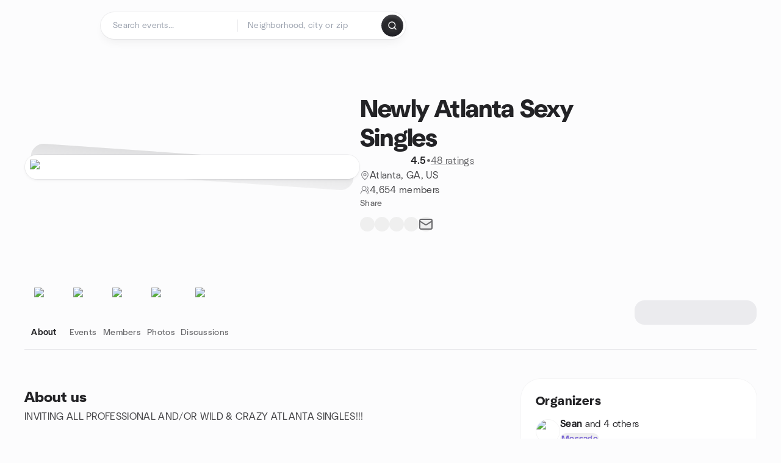

--- FILE ---
content_type: text/html; charset=utf-8
request_url: https://www.meetup.com/atlantasingles/
body_size: 29254
content:
<!DOCTYPE html><html lang="en-US"><head><meta charSet="utf-8"/><style data-fullcalendar="true"></style><meta name="viewport" content="width=device-width, initial-scale=1"/><meta http-equiv="Content-Type" content="text/html; charset=UTF-8"/><meta name="service" content="web-next"/><meta name="X-Location" content="east"/><meta name="X-Build-Version" content="7a2007748579602843565e1d3fe3055beafcf086"/><link rel="preload" as="script" href="https://apps.rokt.com/wsdk/integrations/launcher.js"/><link rel="icon" href="https://secure.meetupstatic.com/next/images/favicon.ico" type="image/x-icon" sizes="any"/><link rel="shortcut icon" href="https://secure.meetupstatic.com/next/images/favicon.ico"/><link rel="apple-touch-icon" sizes="120x120" href="https://secure.meetupstatic.com/next/images/general/m_redesign_120x120.png"/><link rel="apple-touch-icon" sizes="152x152" href="https://secure.meetupstatic.com/next/images/general/m_redesign_152x152.png"/><link rel="apple-touch-icon" sizes="167x167" href="https://secure.meetupstatic.com/next/images/general/m_redesign_167x167.png"/><link rel="shortcut icon" sizes="128x128" href="https://secure.meetupstatic.com/next/images/general/m_redesign_128x128.png"/><link rel="shortcut icon" sizes="196x196" href="https://secure.meetupstatic.com/next/images/general/m_redesign_196x196.png"/><link rel="preload" href="/_next/static/media/Graphik-Regular.7c14ed95.woff2" as="font" type="font/woff2" crossorigin="true"/><link rel="preload" href="/_next/static/media/Graphik-Bold.9ca67fd8.woff2" as="font" type="font/woff2" crossorigin="true"/><link rel="preload" href="/_next/static/media/Graphik-Semibold.0c4bd776.woff2" as="font" type="font/woff2" crossorigin="true"/><link rel="preload" href="/_next/static/media/Graphik-Medium.4251d5ac.woff2" as="font" type="font/woff2" crossorigin="true"/><link rel="preload" href="/_next/static/media/NeuSans-Regular.1ca3b39b.woff2" as="font" type="font/woff2" crossorigin="anonymous"/><link rel="preload" href="/_next/static/media/NeuSans-Medium.7b11edcf.woff2" as="font" type="font/woff2" crossorigin="anonymous"/><link rel="preload" href="/_next/static/media/NeuSans-Bold.5c45f750.woff2" as="font" type="font/woff2" crossorigin="anonymous"/><link rel="preload" href="/_next/static/media/NeuSans-Book.27256a60.woff2" as="font" type="font/woff2" crossorigin="anonymous"/><link rel="preload" href="/_next/static/media/Grandstander/Grandstander-SemiBold.ttf" as="font" type="font/truetype" crossorigin="anonymous"/><script type="text/javascript" src="//script.crazyegg.com/pages/scripts/0118/4627.js" async=""></script><link rel="preload" href="https://www.facebook.com/tr?id=792405807634160&amp;ev=PageView&amp;noscript=1" as="image" fetchpriority="high"/><script type="application/ld+json">{"@type":"Organization","@context":"https://schema.org","url":"https://www.meetup.com/atlantasingles/","name":"Meetup","logo":"https://secure.meetupstatic.com/next/images/general/m_redesign_630x630.png","sameAs":["https://www.facebook.com/meetup/","https://twitter.com/Meetup/","https://www.youtube.com/meetup","https://www.instagram.com/meetup/"]}</script><meta name="description" content="INVITING ALL PROFESSIONAL AND/OR WILD &amp; CRAZY ATLANTA SINGLES!!!  (Whether you are newly single or new to Atlanta--This group is for you!)CHECK OUT OUR FIRST MEETUP PHOTOS... We are DEFINITELY NOT THE BORING TYPE!! ;-)(No prudes allowed!  ~ ) ha ha ha.. I am PROUD to call myself an ASS (Atlanta Sexy"/><meta property="fb:app_id" content="2403839689"/><meta property="og:site_name" content="Meetup"/><meta property="og:type" content="article"/><meta property="og:title" content="Newly Atlanta Sexy Singles | Meetup"/><meta property="og:description" content="INVITING ALL PROFESSIONAL AND/OR WILD &amp; CRAZY ATLANTA SINGLES!!!  (Whether you are newly single or new to Atlanta--This group is for you!)CHECK OUT OUR FIRST MEETUP PHOTOS... We are DEFINITELY NOT THE BORING TYPE!! ;-)(No prudes allowed!  ~ ) ha ha ha.. I am PROUD to call myself an ASS (Atlanta Sexy"/><meta property="og:url" content="https://www.meetup.com/atlantasingles/"/><meta property="og:image" content="https://secure.meetupstatic.com/photos/event/a/7/1/2/600_532422770.jpeg"/><meta property="al:android:app_name" content="Meetup"/><meta property="al:android:package" content="com.meetup"/><meta property="al:ios:app_store_id" content="375990038"/><meta property="al:ios:app_name" content="Meetup"/><meta property="al:web:should_fallback" content="true"/><meta property="al:android:url" content="meetup://"/><meta property="al:ios:url" content="meetup://"/><meta property="al:web:url" content="https://www.meetup.com/"/><meta property="twitter:card" content="summary_large_image"/><meta property="twitter:site" content="@meetup"/><meta property="twitter:image" content="https://secure.meetupstatic.com/photos/event/a/7/1/2/600_532422770.jpeg"/><meta property="twitter:description" content="INVITING ALL PROFESSIONAL AND/OR WILD &amp; CRAZY ATLANTA SINGLES!!!  (Whether you are newly single or new to Atlanta--This group is for you!)CHECK OUT OUR FIRST MEETUP PHOTOS... We are DEFINITELY NOT THE BORING TYPE!! ;-)(No prudes allowed!  ~ ) ha ha ha.. I am PROUD to call myself an ASS (Atlanta Sexy"/><meta property="twitter:app:id:iphone" content="375990038"/><meta property="twitter:app:name:iphone" content="Meetup"/><meta property="twitter:app:id:ipad" content="375990038"/><meta property="twitter:app:name:ipad" content="Meetup"/><meta property="twitter:app:id:googleplay" content="com.meetup"/><meta property="twitter:app:name:googleplay" content="Meetup"/><meta name="robots" content="index, follow, max-image-preview:large"/><script type="application/ld+json">[{"@context":"https://schema.org","@type":"Event","name":"Sabor y Ritmo Fridays Tropical Latin Night @ Brimstone Tavern - Opening Night","url":"https://www.meetup.com/atlantasingles/events/313044143/","description":"\"Sanctuary Night Club is now Brimestone Tavern\"\nSabor Y Ritmo Fridays - Tropical Latin Night\nwith DJ King Tito\nEveryt Friday Night\n\n\\-\\- Opening Night Jan 23\\, 2026\n\\-\\- Lots of Free Parking & large wooden dance floor\n\\-\\- Free Parking / Non Smoking Venue\n\nOpening Night - Salsa & Bachata lesson, Dine &\nLatin Dancing Alpharetta & Metro Atlanta Area.\n\nCheck out Atlanta's newest Latin dance spot.\nBrimstone Tavern features a great vibe each and\nevery Friday Night.\n\nArrive early for the Salsa & Bachata lesson brought\nto you by Salsa ATL & Dancing4Fun.\nBring your appetite and try a delicious\n\nBurger or Chicken quesadilla and much more.\nFamilar faces will be mixing your favorite Margarita,\nMojitos & much more to quench your thirst.\n\nAs always, get ready to dance the night away to\nthe Best mix of Salsa, Bachata, Merengue & more.\nBe sure to invite all your friends and Family.\n\nJoin us for a night of Great Vibe with a fun group\nof people from all over the Metro Atlanta area.\nSchedule:\n8:30pm - 10pm - Salsa & Bachata lesson\nBest of Salsa, Bachata, Merengue & more till 2am\n\nAre you celebrating a special event & want VIP seating?\nCall for our special VIP packages.\n\nCheck out all the activities @ Brimstone Tavern\n[https://brimstonetavern.com/](https://brimstonetavern.com/)\n\nFollow us on our Social Media:\n[https://www.facebook.com/brimstonetavern](https://www.facebook.com/brimstonetavern)\n[https://www.instagram.com/brimestonetavern/](https://www.instagram.com/brimestonetavern/)\n[https://www.tiktok.com/@brimstone.restaur](https://www.tiktok.com/@brimstone.restaur)\nPromoted by: Salsa ATL / Dancing4Fun\n& Social Cub of Atlanta\n\nWhere:\nBrimstone Tavern (Brimstone Restaurant & Tavern)\n10595 Old Alabama Rd Connector\nAlpharetta GA 30022\n404 262 1377\n\nCover charge:\n$15/person -\n- includes Dance class.\nCall for Reservations..\n404 262 1377 -- FYI this is also the same number for Formerly\nSanctuary NightClub.\n\n[https://www.SalsaATL.com](https://www.SalsaATL.com)\n[https://www.Dancing4Fun.com](https://www.Dancing4Fun.com)\n[https://www.Instagram.com/Dancing4FunATL/](https://www.Instagram.com/Dancing4FunATL/)\n[https://www.Instagram.com/SalsaATL](https://www.Instagram.com/SalsaATL)\n[https://www.meetup.com/salsaatlanta/](https://www.meetup.com/salsaatlanta/)\n[https://www.meetup.com/dancing4fun/](https://www.meetup.com/dancing4fun/)\n[https://www.NewYearsEvePartyAtlanta.com/](https://www.NewYearsEvePartyAtlanta.com/)\n[https://www.facebook.com/SalsaATL](https://www.facebook.com/SalsaATL)\n[https://www.facebook.com/Dancing4FunATL](https://www.facebook.com/Dancing4FunATL)\n[https://www.Facebook.com/NewYearsEvePartyAtlanta/](https://www.Facebook.com/NewYearsEvePartyAtlanta/)\n[https://www.Instagram.com/NewYearsEvePartyAtlanta/](https://www.Instagram.com/NewYearsEvePartyAtlanta/)\n[https://www.facebook.com/BachataAfterDark/](https://www.facebook.com/BachataAfterDark/)\n[https://www.instagram.com/BachataAfterDark/](https://www.instagram.com/BachataAfterDark/)\n[https://www.BachataAfterDark.com](https://www.BachataAfterDark.com)\n\n[https://SalsaBootCampAtlanta.eventbee.com](https://SalsaBootCampAtlanta.eventbee.com)\n[https://BachataBootCampAtlanta.eventbee.com](https://BachataBootCampAtlanta.eventbee.com)\n[https://SalsabootCampAtlanta.Eventbrite.com](https://SalsabootCampAtlanta.Eventbrite.com)\n[https://BachataBootCampAtlanta.eventbrite.com](https://BachataBootCampAtlanta.eventbrite.com)\n[https://HavanaNightsAtlanta.eventbee.com](https://HavanaNightsAtlanta.eventbee.com)\n[https://latindanceclassatlanta.eventbee.com](https://latindanceclassatlanta.eventbee.com)\n\n[https://NewYearsEvePartyAtlanta.eventbee.com](https://NewYearsEvePartyAtlanta.eventbee.com)\n[https://NewYearsEvepartyAtlanta.eventbrite.com](https://NewYearsEvepartyAtlanta.eventbrite.com)\n\nFri Latin Night @ Brimeston Tavern\n[https://www.facebook.com/events/1766531447354698](https://www.facebook.com/events/1766531447354698)\nSat Feb 14, 2026 - Valentines Day Dinner & Dance Party\n[https://www.facebook.com/events/1356197889337415/](https://www.facebook.com/events/1356197889337415/)\n\nPre Valentines Day - Fri Feb 13, 2026\n[https://www.facebook.com/events/1362696468675219/](https://www.facebook.com/events/1362696468675219/)","startDate":"2026-01-31T01:30:00.000Z","endDate":"2026-01-31T07:00:00.000Z","eventStatus":"https://schema.org/EventScheduled","image":"","eventAttendanceMode":"https://schema.org/OfflineEventAttendanceMode","location":{"@type":"Place","name":"Brimstone Restaurant & Tavern","address":{"@type":"PostalAddress","addressLocality":"Alpharetta","addressRegion":"GA","addressCountry":"US","streetAddress":"10595 Old Alabama Conn Road,, Alpharetta, GA"}},"organizer":{"@type":"Organization","name":"Newly Atlanta Sexy Singles","url":"https://www.meetup.com/atlantasingles/"},"performer":"Newly Atlanta Sexy Singles"},{"@context":"https://schema.org","@type":"Event","name":"Winter Wonderland Latin Night- Dance lesson + Live Salsa Music @Brimstone Tavern","url":"https://www.meetup.com/atlantasingles/events/312884225/","description":"Salsa ATL & Dancing4Fun Presents..\nWinter Wonderland Latin Night Atlanta\nSalsa & Bachata lesson, Dinner, Drinks & Live music\nw/ Vocalist Lesther Arguelles and DJ Fabian\nSaturday Jan 31, 2026\n\n\\-\\- 8pm\\- 10pm Salsa & Bachata lesson\n\\-\\- 10pm \\- 2am Live music with Vocalist\nLesther Arguelles with 3 piece band\n\\-\\- Free Parking \\- Non Smoking\n\\-\\- Nice wooden Dance floor\\!\n\\-\\- Celebrating a special occasion?\nCall to reserve a table.\n\nIt's the middle of winter in Hotlanta -\nCome dress to impress with your favorite White or\nblue outfit @ the newest Latin dance Spot -\nBrimstone Tavern!\n\nLets get your appetite with a Salsa & Bachata lesson.\nBeginner & Experienced dancers are invited!\n\nJoin us for a bite to eat before; after the dance class\nor even during the party, We have you covered!\nBrimstone Kitchen is open late!\n\nFor those of you who just want to dance\nthe night away, you guys are in for a treat!\nLive Salsa music with Vocalists\nLesther Arguelles & 3 piece band.\n\nIn addition, We have Atlanta's very own\nDJ Fabian playing all your favorite Salsa,\nBachata, Merengue & more till 2am!\n\nGo to the link to check out our Facebook Event:\n[https://www.facebook.com/events/858337720169905/](https://www.facebook.com/events/858337720169905/)\n\nWhere:\nBrimstone Tavern (Brimstone Restaurant & Tavern)\n10595 Old Alabama Rd Connector\nAlpharetta GA 30022\n404 262 1377 -- call for reservations\n770 855 4396 - text/call for questions about\nthe class or Party.\n\nCover Charge:\n$20/person -\nincludes 2hr Salsa & Bachata lesson\n\nCall for Reservations..\n404 262 1377 -- FYI this is also the same number for Formerly\nSanctuary NightClub.\n\n[https://www.SalsaATL.com](https://www.SalsaATL.com)\n[https://www.Dancing4Fun.com](https://www.Dancing4Fun.com)\n[https://www.Instagram.com/Dancing4FunATL/](https://www.Instagram.com/Dancing4FunATL/)\n[https://www.Instagram.com/SalsaATL](https://www.Instagram.com/SalsaATL)\n[https://www.meetup.com/salsaatlanta/](https://www.meetup.com/salsaatlanta/)\n[https://www.meetup.com/dancing4fun/](https://www.meetup.com/dancing4fun/)\n[https://www.NewYearsEvePartyAtlanta.com/](https://www.NewYearsEvePartyAtlanta.com/)\n[https://www.facebook.com/SalsaATL](https://www.facebook.com/SalsaATL)\n[https://www.facebook.com/Dancing4FunATL](https://www.facebook.com/Dancing4FunATL)\n[https://www.Facebook.com/NewYearsEvePartyAtlanta/](https://www.Facebook.com/NewYearsEvePartyAtlanta/)\n[https://www.Instagram.com/NewYearsEvePartyAtlanta/](https://www.Instagram.com/NewYearsEvePartyAtlanta/)\n[https://www.facebook.com/BachataAfterDark/](https://www.facebook.com/BachataAfterDark/)\n[https://www.instagram.com/BachataAfterDark/](https://www.instagram.com/BachataAfterDark/)\n[https://www.BachataAfterDark.com](https://www.BachataAfterDark.com)\n\n[https://SalsaBootCampAtlanta.eventbee.com](https://SalsaBootCampAtlanta.eventbee.com)\n[https://BachataBootCampAtlanta.eventbee.com](https://BachataBootCampAtlanta.eventbee.com)\n[https://SalsabootCampAtlanta.Eventbrite.com](https://SalsabootCampAtlanta.Eventbrite.com)\n[https://BachataBootCampAtlanta.eventbrite.com](https://BachataBootCampAtlanta.eventbrite.com)\n[https://HavanaNightsAtlanta.eventbee.com](https://HavanaNightsAtlanta.eventbee.com)\n[https://latindanceclassatlanta.eventbee.com](https://latindanceclassatlanta.eventbee.com)\n\n[https://NewYearsEvePartyAtlanta.eventbee.com](https://NewYearsEvePartyAtlanta.eventbee.com)\n[https://NewYearsEvepartyAtlanta.eventbrite.com](https://NewYearsEvepartyAtlanta.eventbrite.com)\n\nFri Latin Night @ Brimeston Tavern\n[https://www.facebook.com/events/1766531447354698](https://www.facebook.com/events/1766531447354698)\nSat Feb 14, 2026 - Valentines Day Dinner & Dance Party\n[https://www.facebook.com/events/1356197889337415/](https://www.facebook.com/events/1356197889337415/)\n\nPre Valentines Day - Fri Feb 13, 2026\n[https://www.facebook.com/events/1362696468675219/](https://www.facebook.com/events/1362696468675219/)","startDate":"2026-02-01T01:00:00.000Z","endDate":"2026-02-01T07:00:00.000Z","eventStatus":"https://schema.org/EventScheduled","image":"","eventAttendanceMode":"https://schema.org/OfflineEventAttendanceMode","location":{"@type":"Place","name":"Brimstone Restaurant & Tavern","address":{"@type":"PostalAddress","addressLocality":"Alpharetta","addressRegion":"GA","addressCountry":"US","streetAddress":"10595 Old Alabama Conn Road,, Alpharetta, GA"}},"organizer":{"@type":"Organization","name":"Newly Atlanta Sexy Singles","url":"https://www.meetup.com/atlantasingles/"},"performer":"Newly Atlanta Sexy Singles"},{"@context":"https://schema.org","@type":"Event","name":"Sun 2hr Salsa & Bachata lesson + Latin dancing @ La Industria Mexican Grill  ","url":"https://www.meetup.com/atlantasingles/events/312854770/","description":"In-person Salsa & Bachata lesson (Beginner to Beyond Basic) with a Latin-dance social for Atlanta-area dancers; outcome: learn basic moves and dance socially.","startDate":"2026-02-01T22:30:00.000Z","endDate":"2026-02-02T00:30:00.000Z","eventStatus":"https://schema.org/EventScheduled","image":"","eventAttendanceMode":"https://schema.org/OfflineEventAttendanceMode","location":{"@type":"Place","name":"La Industria Mexican Grill ( Far Right of Shopping Center)","address":{"@type":"PostalAddress","addressLocality":"Peachtree Corners","addressRegion":"GA","addressCountry":"us","streetAddress":"3466 Holcomb Bridge Rd, Peachtree Corners, GA"}},"organizer":{"@type":"Organization","name":"Newly Atlanta Sexy Singles","url":"https://www.meetup.com/atlantasingles/"},"performer":"Newly Atlanta Sexy Singles"},{"@context":"https://schema.org","@type":"Event","name":"Sunday Havana Nights Latin Night - Dance lesson & Mexican food & Dancing","url":"https://www.meetup.com/atlantasingles/events/312856439/","description":"Weekly Latin dance night with beginner salsa/bachata lessons and a post-lesson dance party for salsa enthusiasts; attendees learn moves.","startDate":"2026-02-02T00:30:00.000Z","endDate":"2026-02-02T05:00:00.000Z","eventStatus":"https://schema.org/EventScheduled","image":"","eventAttendanceMode":"https://schema.org/OfflineEventAttendanceMode","location":{"@type":"Place","name":"La Industria Mexican Grill ( Far Right of Shopping Center)","address":{"@type":"PostalAddress","addressLocality":"Peachtree Corners","addressRegion":"GA","addressCountry":"us","streetAddress":"3466 Holcomb Bridge Rd, Peachtree Corners, GA"}},"organizer":{"@type":"Organization","name":"Newly Atlanta Sexy Singles","url":"https://www.meetup.com/atlantasingles/"},"performer":"Newly Atlanta Sexy Singles"}]</script><script type="application/ld+json">{"@type":"Organization","@context":"https://schema.org","url":"https://www.meetup.com/atlantasingles/","name":"Newly Atlanta Sexy Singles","image":"https://secure.meetupstatic.com/photos/event/a/7/1/2/600_532422770.webp","foundingDate":"2007-04-04T18:55:48.000Z","address":{"location":{"@type":"Place","address":{"@type":"PostalAddress","addressLocality":"Atlanta","addressRegion":"GA","addressCountry":"us"}}},"sameAs":[]}</script><script type="application/ld+json">{"@context":"https://schema.org","@type":"BreadcrumbList","itemListElement":[{"@type":"ListItem","position":1,"item":{"@id":"https://www.meetup.com/atlantasingles/","name":"Newly Atlanta Sexy Singles"}}]}</script><meta property="geo.position" content="33.82;-84.36"/><meta property="geo.placename" content="Atlanta, GA"/><meta property="geo.region" content="us"/><link rel="canonical" href="https://www.meetup.com/atlantasingles/"/><link rel="preconnect" href="https://secure.meetupstatic.com"/><link rel="dns-prefetch" href="https://secure.meetupstatic.com"/><link rel="preconnect" href="https://secure-content.meetupstatic.com"/><link rel="dns-prefetch" href="https://secure-content.meetupstatic.com"/><link rel="preconnect" href="https://www.googletagmanager.com"/><link rel="dns-prefetch" href="https://www.googletagmanager.com"/><title>Newly Atlanta Sexy Singles | Meetup</title><link rel="preload" href="https://secure.meetupstatic.com/photos/event/a/7/1/2/clean_532422770.webp" as="image" fetchpriority="high"/><link rel="preload" href="https://secure.meetupstatic.com/photos/event/d/1/8/1/highres_532253633.jpeg" as="image" fetchpriority="high"/><link rel="preload" href="https://secure.meetupstatic.com/photos/event/d/0/7/e/highres_532253374.jpeg" as="image" fetchpriority="high"/><link rel="preload" href="https://secure.meetupstatic.com/photos/event/d/0/9/9/highres_532253401.jpeg" as="image" fetchpriority="high"/><link rel="preload" href="https://secure.meetupstatic.com/photos/event/d/0/c/7/highres_532253447.jpeg" as="image" fetchpriority="high"/><link rel="preload" href="https://secure.meetupstatic.com/photos/event/d/1/0/6/highres_532253510.jpeg" as="image" fetchpriority="high"/><meta name="next-head-count" content="74"/><meta name="next_csrf" content="9f0d27b7-c5cb-4048-a330-07e90d3116af"/><link rel="preconnect" href="https://fonts.googleapis.com"/><link rel="preconnect" href="https://fonts.gstatic.com" crossorigin="anonymous"/><link rel="stylesheet" data-href="https://fonts.googleapis.com/css2?family=Gloria+Hallelujah&amp;display=swap"/><script src="https://accounts.google.com/gsi/client" async="" defer=""></script><link data-next-font="" rel="preconnect" href="/" crossorigin="anonymous"/><link rel="preload" href="/_next/static/css/6e47f9725ca77e64.css" as="style"/><link rel="stylesheet" href="/_next/static/css/6e47f9725ca77e64.css" data-n-g=""/><link rel="preload" href="/_next/static/css/36ab9e4bec4c93d6.css" as="style"/><link rel="stylesheet" href="/_next/static/css/36ab9e4bec4c93d6.css" data-n-p=""/><noscript data-n-css=""></noscript><script defer="" nomodule="" src="/_next/static/chunks/polyfills-c67a75d1b6f99dc8.js"></script><script src="/_next/static/chunks/webpack-032beda6e336aba9.js" defer=""></script><script src="/_next/static/chunks/framework-431a1bc2254e8974.js" defer=""></script><script src="/_next/static/chunks/main-af3146485c9784d4.js" defer=""></script><script src="/_next/static/chunks/pages/_app-6ec5dc590a80f5c3.js" defer=""></script><script src="/_next/static/chunks/75326-6ff682543f5fe5ef.js" defer=""></script><script src="/_next/static/chunks/87720-62ffe5347ec9669b.js" defer=""></script><script src="/_next/static/chunks/55423-85970085daef8938.js" defer=""></script><script src="/_next/static/chunks/92249-cdd1f7225e77e680.js" defer=""></script><script src="/_next/static/chunks/9640-48e4729556451d97.js" defer=""></script><script src="/_next/static/chunks/85876-bc0bf3d2848b0cc3.js" defer=""></script><script src="/_next/static/chunks/51044-fd169ff78f164878.js" defer=""></script><script src="/_next/static/chunks/43949-9c10d5e70b42d7b1.js" defer=""></script><script src="/_next/static/chunks/18923-87b3aa036a02ed9b.js" defer=""></script><script src="/_next/static/chunks/67893-9d9b6ecfc4a356db.js" defer=""></script><script src="/_next/static/chunks/92270-0346364d97efbf56.js" defer=""></script><script src="/_next/static/chunks/38035-ebb029e5ec5dc8b3.js" defer=""></script><script src="/_next/static/chunks/26146-b3adaa00aa126f16.js" defer=""></script><script src="/_next/static/chunks/56332-ead8ae9234c04ad2.js" defer=""></script><script src="/_next/static/chunks/44962-f1675afd002b6d7a.js" defer=""></script><script src="/_next/static/chunks/51138-6eaf33ac53d687a3.js" defer=""></script><script src="/_next/static/chunks/91614-a6b3b15276e04ff0.js" defer=""></script><script src="/_next/static/chunks/44420-ad8be45011b1a6fb.js" defer=""></script><script src="/_next/static/chunks/81875-174fc2ba366c43d8.js" defer=""></script><script src="/_next/static/chunks/17550-10ab759762053f87.js" defer=""></script><script src="/_next/static/chunks/98725-7a2d3e0d991b7ecd.js" defer=""></script><script src="/_next/static/chunks/93022-2d3099cf190d162e.js" defer=""></script><script src="/_next/static/chunks/85171-68a996750903df55.js" defer=""></script><script src="/_next/static/chunks/72681-6d97d575d945e804.js" defer=""></script><script src="/_next/static/chunks/74951-0f7ef29fabe81704.js" defer=""></script><script src="/_next/static/chunks/pages/%5Bslug%5D-dfefd3c9f2f68d1e.js" defer=""></script><script src="/_next/static/7a2007748579602843565e1d3fe3055beafcf086/_buildManifest.js" defer=""></script><script src="/_next/static/7a2007748579602843565e1d3fe3055beafcf086/_ssgManifest.js" defer=""></script><link rel="stylesheet" href="https://fonts.googleapis.com/css2?family=Gloria+Hallelujah&display=swap"/></head><body class="font-body antialiased"><script>0</script><div id="__next"><noscript><img alt="" fetchpriority="high" width="1" height="1" decoding="async" data-nimg="1" style="color:transparent;display:none" src="https://www.facebook.com/tr?id=792405807634160&amp;ev=PageView&amp;noscript=1"/></noscript><noscript id="google-tag-manager"><iframe title="gtm" src="https://www.googletagmanager.com/ns.html?id=GTM-T2LNGD" height="0" width="0" style="display:none;visibility:hidden"></iframe></noscript> <!-- --> <div role="status" aria-live="polite" class="sr-only"></div><section aria-label="Notifications alt+T" tabindex="-1" aria-live="polite" aria-relevant="additions text" aria-atomic="false"></section><div class=""><a class="text-viridian focus:p-2 bg-white c1r8us06" href="#main">Skip to content</a><div id="a11y-announcement"></div><div><div class="flex min-h-screen flex-col" id="page" data-event-category="GroupHome"><header id="app-header" class="top-0 z-50 sticky mb-ds2-40 xs:mb-0" style="background-color:var(--background-color)" data-event-label="Header"><div class="peer relative z-50 flex items-center justify-between rounded-b-ds2-24 rounded-t-none px-ds2-40 pb-ds2-16 pt-ds2-20 has-[input:focus]:bg-ds2-surface-fill-primary-enabled"><div class="group flex w-full items-center gap-ds2-32 self-stretch"><div class="flex flex-1 items-center gap-ds2-48"><div class="relative shrink-0"><div class="peer transition-opacity duration-300 hover:opacity-0"><a class="hover:no-underline" href="https://www.meetup.com/"><div style="color:#FF4A79;width:125px;height:34px"></div></a></div><div class="pointer-events-none absolute inset-0 z-0 flex items-center justify-center opacity-0 transition-opacity duration-300 peer-hover:opacity-100"><button class="inline-flex items-center justify-center rounded-ds2-max max-w-full relative select-none data-[disabled=false]:active:scale-98 transition-all duration-150 before:absolute before:rounded-ds2-max before:z-0 before:opacity-0 data-[disabled=false]:hover:before:opacity-100 before:transition-opacity before:duration-150 data-[disabled=true]:cursor-not-allowed data-[disabled=true]:pointer-events-none hover:no-underline text-ds2-text_button-content-fill-secondary-enabled hover:text-ds2-text_button-content-fill-secondary-hover before:bg-ds2-text_button-base-fill-shared-hover data-[disabled=true]:text-ds2-text_button-content-fill-secondary-disabled gap-ds2-6 ds2-m16 before:-inset-x-ds2-12 before:-inset-y-ds2-6 pointer-events-none" type="button" data-disabled="false"><span class="relative z-10 flex min-w-0 max-w-full items-center justify-center" style="gap:inherit"><span class="relative z-10 flex min-w-0 max-w-full items-center justify-center truncate" style="gap:inherit"><svg xmlns="http://www.w3.org/2000/svg" width="16" height="16" viewBox="0 0 24 24" fill="none" stroke="currentColor" stroke-width="2.146625258399798" stroke-linecap="round" stroke-linejoin="round" class="lucide lucide-house flex-shrink-0" aria-hidden="true"><path d="M15 21v-8a1 1 0 0 0-1-1h-4a1 1 0 0 0-1 1v8"></path><path d="M3 10a2 2 0 0 1 .709-1.528l7-5.999a2 2 0 0 1 2.582 0l7 5.999A2 2 0 0 1 21 10v9a2 2 0 0 1-2 2H5a2 2 0 0 1-2-2z"></path></svg><span class="min-w-0 max-w-full truncate px-ds2-2">Homepage</span></span></span></button></div></div><form id="search-form" class="flex-1 outline-none w-full max-w-[500px] transition-all duration-150 has-[input:focus]:max-w-[600px]"><div class="flex gap-ds2-2 rounded-full bg-ds2-main_search_input-base-fill-primary-enabled p-ds2-4 shadow-ds2-shadow-main-search-input-base-primary-enabled has-[:focus]:bg-ds2-main_search_input-base-fill-primary-active has-[:focus]:shadow-none"><div class="group/locationInputContainer relative flex flex-1 rounded-full py-ds2-8 pl-ds2-16 hover:bg-ds2-main_search_input-base-fill-secondary-hover has-[:focus]:bg-ds2-main_search_input-base-fill-secondary-active has-[:focus]:shadow-ds2-shadow-main-search-input-base-secondary-active" data-event-category="Top Nav - Search"><input id="keyword-bar-in-search" name="keywords" placeholder="Search events..." aria-label="Search events..." autoComplete="on" class="placeholder:text-ds2-input-text-field-fill-enabled ds2-r14 w-0 flex-1 appearance-none truncate border-r border-ds2-surface-stroke-secondary-enabled bg-transparent outline-none placeholder:ds2-r14 hover:border-transparent focus:border-transparent" data-element-name="keyword-bar-in-search" data-event-label="Keyword search" value=""/><input id="hidden-location-search-submit" data-testid="hidden-location-search-submit" type="submit" class="sr-only absolute -left-[384px] sm:hidden" value="Submit"/><button class="items-center justify-center rounded-full transition-all select-none after:absolute after:-inset-ds2-6 after:rounded-full after:transition-all disabled:after:bg-transparent disabled:active:scale-100 active:scale-92 hover:after:bg-ds2-icon_button-base-fill-tertiary-hover absolute top-1/2 -translate-y-1/2 right-[10px] opacity-0 group-has-[input:focus]/locationInputContainer:opacity-100 hidden" type="button" data-disabled="false"><svg xmlns="http://www.w3.org/2000/svg" width="16" height="16" viewBox="0 0 24 24" fill="none" stroke="currentColor" stroke-width="1.6099689437998486" stroke-linecap="round" stroke-linejoin="round" class="lucide lucide-x text-ds2-icon_button-icon-fill-tertiary-enabled hover:text-ds2-icon_button-icon-fill-tertiary-hover" aria-hidden="true"><path d="M18 6 6 18"></path><path d="m6 6 12 12"></path></svg></button></div><div class="relative flex flex-1 rounded-full py-ds2-8 pl-ds2-16 hover:bg-ds2-main_search_input-base-fill-secondary-hover has-[:focus]:bg-ds2-main_search_input-base-fill-secondary-active has-[:focus]:shadow-ds2-shadow-main-search-input-base-secondary-active"><div class="group/eventsInputContainer relative flex w-full" data-testid="SearchTypeahead" role="combobox" aria-haspopup="listbox" aria-owns="location-typeahead-header-search-menu" aria-expanded="false"><input tabindex="0" placeholder="Neighborhood, city or zip" aria-label="Search for location by city or zip code" data-element-name="header-search" data-event-label="Location search" aria-expanded="false" aria-autocomplete="list" aria-controls="location-typeahead-header-search-menu" data-event-category="header" role="combobox" class="placeholder:text-ds2-input-text-field-fill-enabled ds2-r14 w-0 flex-1 appearance-none bg-transparent outline-none placeholder:ds2-r14 truncate" id="location-typeahead-header-search" aria-labelledby="location-typeahead-header-search-label" autoComplete="off" value=""/></div></div><div class="flex items-center self-stretch pl-[14px]"><button class="inline-flex items-center justify-center rounded-ds2-max max-w-full min-w-0 select-none data-[disabled=false]:active:scale-98 data-[disabled=true]:cursor-not-allowed data-[disabled=true]:pointer-events-none hover:no-underline relative text-ds2-button-content-fill-primary-enabled data-[disabled=false]:bg-ds2-button-base-fill-primary-enabled shadow-ds2-shadow-button-base-primary-enabled hover:shadow-ds2-shadow-button-base-primary-hover active:shadow-ds2-shadow-button-base-primary-pressed data-[disabled=true]:text-ds2-button-content-fill-primary-disabled data-[disabled=true]:bg-ds2-button-base-fill-primary-disabled data-[disabled=true]:shadow-ds2-shadow-button-base-primary-disabled transition-all duration-150 before:absolute before:inset-0 before:z-0 before:bg-ds2-button-base-fill-primary-hover before:shadow-ds2-shadow-button-base-primary-hover before:rounded-ds2-max before:opacity-0 before:transition-opacity before:duration-150 data-[disabled=false]:hover:before:opacity-100 after:absolute after:inset-0 after:z-0 after:bg-ds2-button-base-fill-primary-pressed after:shadow-ds2-shadow-button-base-primary-pressed after:rounded-ds2-max after:opacity-0 after:transition-opacity after:duration-150 data-[disabled=false]:active:after:opacity-100 gap-ds2-8 ds2-m14 p-ds2-10" id="location-search-submit" data-testid="location-search-submit" aria-label="Search events..." data-element-name="header-searchBarButton" data-event-label="Search submit" type="submit" data-disabled="false"><span class="relative z-10 flex min-w-0 max-w-full items-center justify-center overflow-hidden" style="gap:inherit"><span class="flex min-w-0 max-w-full items-center justify-center overflow-hidden" style="gap:inherit"><svg xmlns="http://www.w3.org/2000/svg" width="16" height="16" viewBox="0 0 24 24" fill="none" stroke="currentColor" stroke-width="2.146625258399798" stroke-linecap="round" stroke-linejoin="round" class="lucide lucide-search shrink-0" aria-hidden="true"><path d="m21 21-4.34-4.34"></path><circle cx="11" cy="11" r="8"></circle></svg></span></span></button></div></div></form></div></div></div><div class="pointer-events-none fixed inset-0 z-40 bg-ds2-overlay-fill-quaternary-enabled opacity-0 transition-opacity duration-200 peer-has-[input:focus]:pointer-events-auto peer-has-[input:focus]:opacity-100"></div></header><div class="flex flex-grow flex-col flex w-full flex-col items-center"><main id="main" class="flex w-full flex-col px-ds2-20"><div class="px-ds2-20"><div class="flex w-full flex-col space-y-ds2-8 pt-ds2-16 ds2-container-lg"></div></div><div class="w-full ds2-container-lg"><section class="mx-auto mb-ds2-40 mt-ds2-6 flex flex-col items-stretch justify-center gap-ds2-24 pt-ds2-20 md:my-ds2-40 md:mb-ds2-60 md:flex-row md:justify-start md:gap-ds2-80"><div class="relative w-full md:max-w-[550px] w-full self-center md:w-3/5"><div class="relative aspect-video w-full"><div class="absolute inset-x-ds2-10 inset-y-ds2-0 hidden items-center justify-center md:flex"><div class="size-full flex-none rotate-[4deg]"><div class="shadow-ds2-shadow-tilted_background-base size-full rounded-ds2-32 bg-ds2-tilted_background-base-fill-enabled"></div></div></div><div class="relative z-10"><div class="rounded-ds2-32 border border-ds2-surface-stroke-neutral_opacity_5-enabled bg-ds2-surface-fill-primary-enabled bg-clip-padding p-ds2-8 shadow-ds2-shadow-xxxs-default"><img alt="Newly Atlanta Sexy Singles cover photo" fetchpriority="high" loading="eager" width="550" height="100" decoding="async" data-nimg="1" class="aspect-video w-full rounded-ds2-24 object-cover object-center" style="color:transparent" src="https://secure.meetupstatic.com/photos/event/a/7/1/2/clean_532422770.webp"/></div></div></div></div><div class="flex flex-col justify-between gap-ds2-20 md:gap-ds2-32 w-full md:w-2/5 md:px-0"><div class="flex flex-col gap-ds2-20 md:gap-ds2-28"><div class="flex flex-col gap-ds2-12"><a id="group-name-link" data-event-label="group-name-link" class="no-underline hover:no-underline" href="https://www.meetup.com/atlantasingles/"><h1 class="ds2-b28 text-ds2-text-fill-primary-enabled md:ds2-b40">Newly Atlanta Sexy Singles</h1></a><div class="flex w-full flex-col items-start"><div class="flex flex-row items-center gap-ds2-12"><div class="flex gap-[2px]"><div style="width:16.531px;height:16.531px" class="text-ds2-icon-fill-brand-enabled"></div><div style="width:16.531px;height:16.531px" class="text-ds2-icon-fill-brand-enabled"></div><div style="width:16.531px;height:16.531px" class="text-ds2-icon-fill-brand-enabled"></div><div style="width:16.531px;height:16.531px" class="text-ds2-icon-fill-brand-enabled"></div><div style="width:16.531px;height:16.531px" class="text-ds2-icon-fill-brand-enabled"></div></div><div class="flex items-center gap-ds2-4"><span class="ds2-m16 text-ds2-text-fill-primary-enabled">4.5</span><span class="ds2-r16 text-ds2-text-fill-tertiary-enabled">•</span><a href="https://www.meetup.com/atlantasingles/feedback-overview/" class="ds2-r16 text-ds2-text-fill-tertiary-enabled underline decoration-ds2-text-underline-secondary-enabled underline-offset-4 hover:no-underline">48 ratings</a></div></div></div></div><div class="flex flex-col gap-ds2-10"><div class="flex items-center gap-ds2-10"><svg xmlns="http://www.w3.org/2000/svg" width="16" height="16" viewBox="0 0 24 24" fill="none" stroke="currentColor" stroke-width="1.6099689437998486" stroke-linecap="round" stroke-linejoin="round" class="lucide lucide-map-pin text-ds2-icon-fill-tertiary-enabled" aria-hidden="true"><path d="M20 10c0 4.993-5.539 10.193-7.399 11.799a1 1 0 0 1-1.202 0C9.539 20.193 4 14.993 4 10a8 8 0 0 1 16 0"></path><circle cx="12" cy="10" r="3"></circle></svg><a class="ds2-r16 text-ds2-text-fill-secondary-enabled no-underline hover:underline" id="city-link" data-event-label="city-link" data-testid="group-info-location" href="/find/us--ga--atlanta/">Atlanta, GA, US</a></div><div class="flex items-center gap-ds2-10"><svg xmlns="http://www.w3.org/2000/svg" width="16" height="16" viewBox="0 0 24 24" fill="none" stroke="currentColor" stroke-width="1.6099689437998486" stroke-linecap="round" stroke-linejoin="round" class="lucide lucide-users-round text-ds2-icon-fill-tertiary-enabled" aria-hidden="true"><path d="M18 21a8 8 0 0 0-16 0"></path><circle cx="10" cy="8" r="5"></circle><path d="M22 20c0-3.37-2-6.5-4-8a5 5 0 0 0-.45-8.3"></path></svg><div class="flex items-center gap-ds2-6"><p class="ds2-r16 text-ds2-text-fill-secondary-enabled"><a id="member-count-link" data-event-label="member-count-link" rel="nofollow" class="no-underline hover:underline" href="https://www.meetup.com/atlantasingles/members/">4,654 members</a></p></div></div></div></div><div class="flex flex-col gap-ds2-4"><div class="ds2-k14 text-ds2-text-fill-tertiary-enabled">Share</div><div class="flex items-center gap-ds2-20"><button class="relative inline-flex items-center justify-center rounded-full transition-all select-none after:absolute after:-inset-ds2-6 after:rounded-full after:transition-all disabled:after:bg-transparent disabled:active:scale-100 active:scale-92 hover:after:bg-ds2-icon_button-base-fill-secondary-hover" data-element-name="GroupHome-share-facebook" data-event-label="Share Facebook" type="button" data-disabled="false"><div style="width:24px;height:24px" class="hover:text-ds2-icon_button-icon-fill-secondary-hover text-ds2-icon_button-icon-fill-secondary-enabled"></div></button><button class="relative inline-flex items-center justify-center rounded-full transition-all select-none after:absolute after:-inset-ds2-6 after:rounded-full after:transition-all disabled:after:bg-transparent disabled:active:scale-100 active:scale-92 hover:after:bg-ds2-icon_button-base-fill-secondary-hover" data-element-name="GroupHome-share-twitter" data-event-label="Share X" type="button" data-disabled="false"><div style="width:24px;height:24px" class="hover:text-ds2-icon_button-icon-fill-secondary-hover text-ds2-icon_button-icon-fill-secondary-enabled"></div></button><button class="relative inline-flex items-center justify-center rounded-full transition-all select-none after:absolute after:-inset-ds2-6 after:rounded-full after:transition-all disabled:after:bg-transparent disabled:active:scale-100 active:scale-92 hover:after:bg-ds2-icon_button-base-fill-secondary-hover" data-element-name="GroupHome-share-linkedin" data-event-label="Share LinkedIn" type="button" data-disabled="false"><div style="width:24px;height:24px" class="hover:text-ds2-icon_button-icon-fill-secondary-hover text-ds2-icon_button-icon-fill-secondary-enabled"></div></button><button class="relative inline-flex items-center justify-center rounded-full transition-all select-none after:absolute after:-inset-ds2-6 after:rounded-full after:transition-all disabled:after:bg-transparent disabled:active:scale-100 active:scale-92 hover:after:bg-ds2-icon_button-base-fill-secondary-hover" data-element-name="GroupHome-share-nextdoor" data-event-label="Share Nextdoor" type="button" data-disabled="false"><div style="width:24px;height:24px" class="hover:text-ds2-icon_button-icon-fill-secondary-hover text-ds2-icon_button-icon-fill-secondary-enabled"></div></button><button class="relative inline-flex items-center justify-center rounded-full transition-all select-none after:absolute after:-inset-ds2-6 after:rounded-full after:transition-all disabled:after:bg-transparent disabled:active:scale-100 active:scale-92 hover:after:bg-ds2-icon_button-base-fill-secondary-hover" data-element-name="GroupHome-share-email" data-event-label="Share Email" type="button" data-disabled="false"><svg xmlns="http://www.w3.org/2000/svg" width="24" height="24" viewBox="0 0 24 24" fill="none" stroke="currentColor" stroke-width="1.971801207018598" stroke-linecap="round" stroke-linejoin="round" class="lucide lucide-mail hover:text-ds2-icon_button-icon-fill-secondary-hover text-ds2-icon_button-icon-fill-secondary-enabled" aria-hidden="true"><path d="m22 7-8.991 5.727a2 2 0 0 1-2.009 0L2 7"></path><rect x="2" y="4" width="20" height="16" rx="2"></rect></svg></button><div class="pointer-events-none inline-flex select-none -translate-x-ds2-16 -translate-y-ds2-28 text-ds2-visual-fill-purple" style="width:48px;height:48px"></div></div></div><div class="pt-ds2-8 md:hidden"><div aria-hidden="true" role="presentation" class="Shimmer_shimmer__hHuAx h-ds2-40 w-ds2-200 rounded-ds2-16"></div></div></div></section><div style="top:64px" class="sticky z-20 w-full overflow-x-hidden"><div class="relative overflow-hidden"><div class="relative flex w-full items-center justify-between"><div class="absolute inset-x-0 bottom-0 h-[1.5px] bg-ds2-surface-stroke-tertiary-enabled"></div><div class="relative flex-1 overflow-hidden mask-fade-none"><div class="relative flex gap-ds2-40 overflow-x-auto overflow-y-visible pb-ds2-6 [-ms-overflow-style:none] [scrollbar-width:none] md:gap-ds2-32 [&amp;::-webkit-scrollbar]:hidden"><div class="absolute bottom-0 z-10 h-ds2-2 rounded-ds2-max bg-ds2-icon-fill-primary-enabled" style="left:0px;width:0px"></div><div><a class="group relative flex min-w-ds2-64 flex-col items-center gap-ds2-10 pb-ds2-12 pt-ds2-20 no-underline transition-colors hover:no-underline text-ds2-text-fill-primary-enabled" data-event-label="about-tab" data-event-category="GroupHome" href="https://www.meetup.com/atlantasingles/"><img alt="sparkle icon" loading="lazy" width="32" height="32" decoding="async" data-nimg="1" class="text-ds2-icon-fill-primary-enabled transition-transform duration-200 md:group-hover:-translate-y-ds2-4" style="color:transparent" srcSet="https://secure.meetupstatic.com/next/images/complex-icons/branded/sparkle.webp?w=32 1x, https://secure.meetupstatic.com/next/images/complex-icons/branded/sparkle.webp?w=64 2x" src="https://secure.meetupstatic.com/next/images/complex-icons/branded/sparkle.webp?w=64"/><span class="flex items-center gap-ds2-4 ds2-m14">About</span></a></div><div><a class="group relative flex min-w-ds2-64 flex-col items-center gap-ds2-10 pb-ds2-12 pt-ds2-20 no-underline transition-colors hover:no-underline text-ds2-text-fill-tertiary-enabled hover:text-ds2-text-fill-primary-enabled" data-event-label="events-tab" data-event-category="GroupHome" href="https://www.meetup.com/atlantasingles/events/"><img alt="calendar icon" loading="lazy" width="32" height="32" decoding="async" data-nimg="1" class="text-ds2-icon-fill-primary-enabled transition-transform duration-200 md:group-hover:-translate-y-ds2-4" style="color:transparent" srcSet="https://secure.meetupstatic.com/next/images/complex-icons/branded/calendar.webp?w=32 1x, https://secure.meetupstatic.com/next/images/complex-icons/branded/calendar.webp?w=64 2x" src="https://secure.meetupstatic.com/next/images/complex-icons/branded/calendar.webp?w=64"/><span class="flex items-center gap-ds2-4 ds2-k14">Events</span></a></div><div><a class="group relative flex min-w-ds2-64 flex-col items-center gap-ds2-10 pb-ds2-12 pt-ds2-20 no-underline transition-colors hover:no-underline text-ds2-text-fill-tertiary-enabled hover:text-ds2-text-fill-primary-enabled" rel="nofollow" data-event-label="members-tab" data-event-category="GroupHome" href="https://www.meetup.com/atlantasingles/members/"><img alt="people2 icon" loading="lazy" width="32" height="32" decoding="async" data-nimg="1" class="text-ds2-icon-fill-primary-enabled transition-transform duration-200 md:group-hover:-translate-y-ds2-4" style="color:transparent" srcSet="https://secure.meetupstatic.com/next/images/complex-icons/branded/people-2.webp?w=32 1x, https://secure.meetupstatic.com/next/images/complex-icons/branded/people-2.webp?w=64 2x" src="https://secure.meetupstatic.com/next/images/complex-icons/branded/people-2.webp?w=64"/><span class="flex items-center gap-ds2-4 ds2-k14">Members</span></a></div><div><a class="group relative flex min-w-ds2-64 flex-col items-center gap-ds2-10 pb-ds2-12 pt-ds2-20 no-underline transition-colors hover:no-underline text-ds2-text-fill-tertiary-enabled hover:text-ds2-text-fill-primary-enabled" rel="nofollow" data-event-label="photos-tab" data-event-category="GroupHome" href="/atlantasingles/photos/"><img alt="photo icon" loading="lazy" width="32" height="32" decoding="async" data-nimg="1" class="text-ds2-icon-fill-primary-enabled transition-transform duration-200 md:group-hover:-translate-y-ds2-4" style="color:transparent" srcSet="https://secure.meetupstatic.com/next/images/complex-icons/branded/photo.webp?w=32 1x, https://secure.meetupstatic.com/next/images/complex-icons/branded/photo.webp?w=64 2x" src="https://secure.meetupstatic.com/next/images/complex-icons/branded/photo.webp?w=64"/><span class="flex items-center gap-ds2-4 ds2-k14">Photos</span></a></div><div><a class="group relative flex min-w-ds2-64 flex-col items-center gap-ds2-10 pb-ds2-12 pt-ds2-20 no-underline transition-colors hover:no-underline text-ds2-text-fill-tertiary-enabled hover:text-ds2-text-fill-primary-enabled" rel="nofollow" data-event-label="discussions-tab" data-event-category="GroupHome" href="https://www.meetup.com/atlantasingles/discussions/"><img alt="chat icon" loading="lazy" width="32" height="32" decoding="async" data-nimg="1" class="text-ds2-icon-fill-primary-enabled transition-transform duration-200 md:group-hover:-translate-y-ds2-4" style="color:transparent" srcSet="https://secure.meetupstatic.com/next/images/complex-icons/branded/chat.webp?w=32 1x, https://secure.meetupstatic.com/next/images/complex-icons/branded/chat.webp?w=64 2x" src="https://secure.meetupstatic.com/next/images/complex-icons/branded/chat.webp?w=64"/><span class="flex items-center gap-ds2-4 ds2-k14">Discussions</span></a></div></div></div><div class="hidden items-center gap-ds2-12 pl-ds2-24 md:flex"><div aria-hidden="true" role="presentation" class="Shimmer_shimmer__hHuAx h-ds2-40 w-ds2-200 rounded-ds2-16"></div></div></div></div></div></div><div id="submain" class="flex flex-col pb-ds2-32"><div class="flex w-full flex-col space-y-8 self-center pt-ds2-48 ds2-container-lg md:flex-row md:justify-between md:space-y-0"><div class="relative flex w-full flex-col space-y-ds2-48 md:w-3/5 md:space-y-ds2-64 md:pr-6"><div class="w-full md:pt-ds2-16"><div class="flex flex-col gap-ds2-16"><div class="relative w-fit"><h2 id="about-section" class="ds2-b24 w-fit pb-ds2-4 text-ds2-text-fill-primary-enabled">About us</h2><div class="pointer-events-none inline-flex select-none absolute -right-[38px] -top-ds2-24 text-ds2-visual-fill-orange" style="width:44px;height:44px"></div></div><div class="relative overflow-auto"><div class="ds2-r16 break-words text-ds2-text-fill-secondary-enabled utils_description__BlOCA"><p class="mb-ds2-10">INVITING ALL PROFESSIONAL AND/OR WILD &#x26; CRAZY ATLANTA SINGLES!!!<br>
<br>
(Whether you are newly single or new to Atlanta--This group is for you!)<br>
<br>
CHECK OUT OUR FIRST MEETUP PHOTOS... We are DEFINITELY NOT THE BORING TYPE!! ;-)<br>
<br>
(No prudes allowed!  ~ ) ha ha ha.. I am PROUD to call myself an ASS (Atlanta Sexy Single)! I suppose we COULD call ourselves the NASS (New ASS) group instead.. We can discuss when we first meet!!!!<br>
<br>
Dancing Dancing and more Dancing.<br>
Meet other locals who love Salsa dancing and spend the night out dancing Salsa, Merengue, Bachata, Reggaeton, and other Latin Dances.<br>
The Atlanta Salsa Meetup group is a social dance group open to dancers of all levels.<br>
<br>
LOOKING FOR A SALSA CLASS, A SALSA CLUB, A SALSA INSTRUCTOR, WEDDING DANCE, PRIVATE LESSONS, PERFORMANCES, SHOWS, SALSA CLASSES, SALSA CONGRESS, OR A SALSA SOCIAL? CUBAN, MIAMI, LA, NEW YORK<br>
<br>
VISIT THE WEBSITE WWW.SALSAATL.COM FOR MORE DETAILS<br>
<br>
CALL MARCEL WITH QUESTIONS 404 939 7001<br>
<br>
Sunday Salsa Classes EVERY SUNDAY Salsa Class in Atlanta<br>
<br>
<a href="http://www.salsaclassatl.com" target="_blank" class="!text-ds2-text-fill-brand_primary-enabled hover:!text-ds2-text-fill-brand_primary-hover" rel="nofollow ugc">www.salsaclassatl.com</a><br>
<br>
2PM -3PM Beginner Salsa Class<br>
<br>
3PM - 4PM Advanced Beginner<br>
<br>
Atlanta Ballroom 6125 Roswell Road Sandy Springs GA 30328<br>
<br>
Cost = $12 Per class Or $50 for five Classes<br>
<br>
SALSA BOOT CAMP<br>
<br>
SATURDAY SATURDAY DECEMBER 19 TH 2009 2-5PM<br>
<br>
ATLANTA BALLROOM - 6125 ROSWELL RD SANDY SPRINGS 30328<br>
<br>
$35 AT THE DOOR<br>
<br>
WWW.SALSABOOTCAMPATL.COM<br>
<br>
Anyway, if you want to say, "To $&#x26;#*" with the EX (city/person) and meet some NEW FUN people,  come with us to find new friends sharing the same divorce/breakup issues as your own.<br>
<br>
In the process, who knows what super close friendships you may find along the way!<br>
<br>
We already have our first discussion topic... So come join!</p></div></div></div></div><div><div class="mb-ds2-28 flex items-baseline justify-between text-ds2-text-fill-primary-enabled"><div class="flex flex-row items-baseline gap-ds2-8"><h2 id="upcoming-section" class="ds2-b24 relative">Upcoming events</h2><p class="ds2-k16 text-ds2-text-fill-tertiary-enabled">51</p></div><a class="inline-flex items-center justify-center rounded-ds2-max max-w-full relative select-none data-[disabled=false]:active:scale-98 transition-all duration-150 before:absolute before:rounded-ds2-max before:z-0 before:opacity-0 data-[disabled=false]:hover:before:opacity-100 before:transition-opacity before:duration-150 data-[disabled=true]:cursor-not-allowed data-[disabled=true]:pointer-events-none hover:no-underline text-ds2-text_button-content-fill-brand_primary-enabled hover:text-ds2-text_button-content-fill-brand_primary-hover before:bg-ds2-text_button-base-fill-shared-hover data-[disabled=true]:text-ds2-text_button-content-fill-brand_primary-disabled gap-ds2-6 ds2-m16 before:-inset-x-ds2-12 before:-inset-y-ds2-6" data-disabled="false" id="see-all-upcoming-events-button" data-event-label="see-all-upcoming-events-button" data-event-category="GroupHome" href="https://www.meetup.com/atlantasingles/events/"><span class="relative z-10 flex min-w-0 max-w-full items-center justify-center" style="gap:inherit"><span class="relative z-10 flex min-w-0 max-w-full items-center justify-center truncate" style="gap:inherit"><span class="min-w-0 max-w-full truncate px-ds2-2">See all</span></span></span></a></div><ul class="grid grid-cols-1 gap-ds2-28 sm:grid-cols-2"><li><div data-recommendationid="" data-recommendationsource="" data-eventref="313044143" data-element-name="event-card" data-testid="event-card" class="relative flex w-full flex-col overflow-hidden transition-all duration-200 hover:-translate-y-ds2-4 active:scale-98"><a href="https://www.meetup.com/atlantasingles/events/313044143/?eventOrigin=group_upcoming_events" class="group inline size-full cursor-pointer hover:no-underline" data-event-label="Event Card"><div class="relative flex aspect-[127/68] flex-shrink-0 items-center justify-center overflow-hidden rounded-ds2-24 transition-all duration-200 group-hover:scale-98 bg-ds2-surface-fill-tertiary-enabled"><div aria-hidden="true" role="presentation" class="Shimmer_shimmer__hHuAx absolute inset-0"></div><div class="absolute left-ds2-12 top-ds2-12 z-10 flex flex-col items-start gap-ds2-4"><div class="inline-flex items-center justify-center whitespace-nowrap rounded-ds2-max bg-ds2-badge-base-fill-inverted-enabled text-ds2-badge-text-fill-inverted_primary-enabled px-ds2-8 py-ds2-4 gap-ds2-4 ds2-m12"><span class="truncate px-ds2-2">$15.00</span></div></div><div><img alt="Sabor y Ritmo Fridays Tropical Latin Night @ Brimstone Tavern - Opening Night" fetchpriority="high" width="400" height="180" decoding="async" data-nimg="1" class="size-full object-cover object-center" style="color:transparent" src="https://secure.meetupstatic.com/photos/event/d/1/0/6/highres_532253510.jpeg"/></div><div class="absolute right-ds2-8 top-ds2-8 z-10 flex items-center gap-ds2-10"><div class="opacity-100 transition-opacity duration-200 md:opacity-0 md:group-hover:opacity-100"><button class="relative inline-flex items-center justify-center rounded-full transition-all select-none after:absolute after:-inset-ds2-6 after:rounded-full after:transition-all disabled:after:bg-transparent disabled:active:scale-100 active:scale-92 bg-ds2-icon_button-base-fill-filled_inverted-enabled hover:bg-ds2-icon_button-base-fill-filled_inverted-hover p-ds2-6 after:hidden backdrop-blur-sm" data-element-name="event_card-share-click" data-event-label="Share Event" data-testid="share-btn-redesign" type="button" data-disabled="false"><svg xmlns="http://www.w3.org/2000/svg" width="20" height="20" viewBox="0 0 24 24" fill="none" stroke="currentColor" stroke-width="1.8" stroke-linecap="round" stroke-linejoin="round" class="lucide lucide-share text-ds2-icon_button-icon-fill-filled_inverted-enabled hover:text-ds2-icon_button-icon-fill-filled_inverted-hover" aria-hidden="true"><path d="M12 2v13"></path><path d="m16 6-4-4-4 4"></path><path d="M4 12v8a2 2 0 0 0 2 2h12a2 2 0 0 0 2-2v-8"></path></svg></button></div></div></div><div class="flex flex-col pt-ds2-16"><h3 class="ds2-m18 line-clamp-2 max-w-full text-ds2-text-fill-primary-enabled" title="Sabor y Ritmo Fridays Tropical Latin Night @ Brimstone Tavern - Opening Night">Sabor y Ritmo Fridays Tropical Latin Night @ Brimstone Tavern - Opening Night</h3><div class="ds2-r14 mt-ds2-4 flex items-center text-ds2-text-fill-tertiary-enabled"><div class="ds2-r14 min-w-0 truncate text-ds2-text-fill-tertiary-enabled"><div class="ds2-r16 flex flex-col leading-5 tracking-tight ds2-r14 min-w-0 truncate text-ds2-text-fill-tertiary-enabled"><time class="ds2-r14 min-w-0 truncate text-ds2-text-fill-tertiary-enabled" dateTime="2026-01-31T01:30:00-05:00[America/New_York]" title="Sat Jan 31 2026 01:30:00 GMT+0000 (Coordinated Universal Time)">Fri, Jan 30 · 8:30 PM EST</time></div></div></div><div class="ds2-r14 mt-ds2-2 flex max-w-[95%] flex-row text-ds2-text-fill-tertiary-enabled"><span class="truncate">Brimstone Restaurant &amp; Tavern, 10595 Old Alabama Conn Road,, Alpharetta, GA, US</span></div><span class="ds2-r14 mt-ds2-4 line-clamp-3 max-h-ds2-60 w-full text-ds2-text-fill-tertiary-enabled" style="font-family:NeuSans, Inter, system-ui, sans-serif"><p class="mb-ds2-10">"Sanctuary Night Club is now Brimestone Tavern"<br>
Sabor Y Ritmo Fridays - Tropical Latin Night<br>
with DJ King Tito<br>
Everyt Friday Night<br>
<br>
-- Opening Night Jan 23, 2026<br>
-- Lots of Free Parking &#x26; large wooden dance floor<br>
-- Free Parking / Non Smoking Venue<br>
<br>
Opening Night - Salsa &#x26; Bachata lesson, Dine &#x26;<br>
Latin Dancing Alpharetta &#x26; Metro Atlanta Area.<br>
<br>
Check out Atlanta's newest Latin dance spot.<br>
Brimstone Tavern features a great vibe each and<br>
every Friday Night.<br>
<br>
Arrive early for the Salsa &#x26; Bachata lesson brought<br>
to you by Salsa ATL &#x26; Dancing4Fun.<br>
Bring your appetite and try a delicious<br>
<br>
Burger or Chicken quesadilla and much more.<br>
Familar faces will be mixing your favorite Margarita,<br>
Mojitos &#x26; much more to quench your thirst.<br>
<br>
As always, get ready to dance the night away to<br>
the Best mix of Salsa, Bachata, Merengue &#x26; more.<br>
Be sure to invite all your friends and Family.<br>
<br>
Join us for a night of Great Vibe with a fun group<br>
of people from all over the Metro Atlanta area.<br>
Schedule:<br>
8:30pm - 10pm - Salsa &#x26; Bachata lesson<br>
Best of Salsa, Bachata, Merengue &#x26; more till 2am<br>
<br>
Are you celebrating a special event &#x26; want VIP seating?<br>
Call for our special VIP packages.<br>
<br>
Check out all the activities @ Brimstone Tavern<br>
<a href="https://brimstonetavern.com/" target="_blank" class="!text-ds2-text-fill-brand_primary-enabled hover:!text-ds2-text-fill-brand_primary-hover">https://brimstonetavern.com/</a><br>
<br>
Follow us on our Social Media:<br>
<a href="https://www.facebook.com/brimstonetavern" target="_blank" class="!text-ds2-text-fill-brand_primary-enabled hover:!text-ds2-text-fill-brand_primary-hover">https://www.facebook.com/brimstonetavern</a><br>
<a href="https://www.instagram.com/brimestonetavern/" target="_blank" class="!text-ds2-text-fill-brand_primary-enabled hover:!text-ds2-text-fill-brand_primary-hover">https://www.instagram.com/brimestonetavern/</a><br>
<a href="https://www.tiktok.com/@brimstone.restaur" target="_blank" class="!text-ds2-text-fill-brand_primary-enabled hover:!text-ds2-text-fill-brand_primary-hover">https://www.tiktok.com/@brimstone.restaur</a><br>
Promoted by: Salsa ATL / Dancing4Fun<br>
&#x26; Social Cub of Atlanta<br>
<br>
Where:<br>
Brimstone Tavern (Brimstone Restaurant &#x26; Tavern)<br>
10595 Old Alabama Rd Connector<br>
Alpharetta GA 30022<br>
404 262 1377<br>
<br>
Cover charge:<br>
$15/person -</p>
<ul class="pl-5 list-disc mb-4">
<li>includes Dance class.<br>
Call for Reservations..<br>
404 262 1377 -- FYI this is also the same number for Formerly<br>
Sanctuary NightClub.</li>
</ul>
<p class="mb-ds2-10"><a href="https://www.SalsaATL.com" target="_blank" class="!text-ds2-text-fill-brand_primary-enabled hover:!text-ds2-text-fill-brand_primary-hover">https://www.SalsaATL.com</a><br>
<a href="https://www.Dancing4Fun.com" target="_blank" class="!text-ds2-text-fill-brand_primary-enabled hover:!text-ds2-text-fill-brand_primary-hover">https://www.Dancing4Fun.com</a><br>
<a href="https://www.Instagram.com/Dancing4FunATL/" target="_blank" class="!text-ds2-text-fill-brand_primary-enabled hover:!text-ds2-text-fill-brand_primary-hover">https://www.Instagram.com/Dancing4FunATL/</a><br>
<a href="https://www.Instagram.com/SalsaATL" target="_blank" class="!text-ds2-text-fill-brand_primary-enabled hover:!text-ds2-text-fill-brand_primary-hover">https://www.Instagram.com/SalsaATL</a><br>
<a href="https://www.meetup.com/salsaatlanta/" target="_blank" class="!text-ds2-text-fill-brand_primary-enabled hover:!text-ds2-text-fill-brand_primary-hover">https://www.meetup.com/salsaatlanta/</a><br>
<a href="https://www.meetup.com/dancing4fun/" target="_blank" class="!text-ds2-text-fill-brand_primary-enabled hover:!text-ds2-text-fill-brand_primary-hover">https://www.meetup.com/dancing4fun/</a><br>
<a href="https://www.NewYearsEvePartyAtlanta.com/" target="_blank" class="!text-ds2-text-fill-brand_primary-enabled hover:!text-ds2-text-fill-brand_primary-hover">https://www.NewYearsEvePartyAtlanta.com/</a><br>
<a href="https://www.facebook.com/SalsaATL" target="_blank" class="!text-ds2-text-fill-brand_primary-enabled hover:!text-ds2-text-fill-brand_primary-hover">https://www.facebook.com/SalsaATL</a><br>
<a href="https://www.facebook.com/Dancing4FunATL" target="_blank" class="!text-ds2-text-fill-brand_primary-enabled hover:!text-ds2-text-fill-brand_primary-hover">https://www.facebook.com/Dancing4FunATL</a><br>
<a href="https://www.Facebook.com/NewYearsEvePartyAtlanta/" target="_blank" class="!text-ds2-text-fill-brand_primary-enabled hover:!text-ds2-text-fill-brand_primary-hover">https://www.Facebook.com/NewYearsEvePartyAtlanta/</a><br>
<a href="https://www.Instagram.com/NewYearsEvePartyAtlanta/" target="_blank" class="!text-ds2-text-fill-brand_primary-enabled hover:!text-ds2-text-fill-brand_primary-hover">https://www.Instagram.com/NewYearsEvePartyAtlanta/</a><br>
<a href="https://www.facebook.com/BachataAfterDark/" target="_blank" class="!text-ds2-text-fill-brand_primary-enabled hover:!text-ds2-text-fill-brand_primary-hover">https://www.facebook.com/BachataAfterDark/</a><br>
<a href="https://www.instagram.com/BachataAfterDark/" target="_blank" class="!text-ds2-text-fill-brand_primary-enabled hover:!text-ds2-text-fill-brand_primary-hover">https://www.instagram.com/BachataAfterDark/</a><br>
<a href="https://www.BachataAfterDark.com" target="_blank" class="!text-ds2-text-fill-brand_primary-enabled hover:!text-ds2-text-fill-brand_primary-hover">https://www.BachataAfterDark.com</a><br>
<br>
<a href="https://SalsaBootCampAtlanta.eventbee.com" target="_blank" class="!text-ds2-text-fill-brand_primary-enabled hover:!text-ds2-text-fill-brand_primary-hover">https://SalsaBootCampAtlanta.eventbee.com</a><br>
<a href="https://BachataBootCampAtlanta.eventbee.com" target="_blank" class="!text-ds2-text-fill-brand_primary-enabled hover:!text-ds2-text-fill-brand_primary-hover">https://BachataBootCampAtlanta.eventbee.com</a><br>
<a href="https://SalsabootCampAtlanta.Eventbrite.com" target="_blank" class="!text-ds2-text-fill-brand_primary-enabled hover:!text-ds2-text-fill-brand_primary-hover">https://SalsabootCampAtlanta.Eventbrite.com</a><br>
<a href="https://BachataBootCampAtlanta.eventbrite.com" target="_blank" class="!text-ds2-text-fill-brand_primary-enabled hover:!text-ds2-text-fill-brand_primary-hover">https://BachataBootCampAtlanta.eventbrite.com</a><br>
<a href="https://HavanaNightsAtlanta.eventbee.com" target="_blank" class="!text-ds2-text-fill-brand_primary-enabled hover:!text-ds2-text-fill-brand_primary-hover">https://HavanaNightsAtlanta.eventbee.com</a><br>
<a href="https://latindanceclassatlanta.eventbee.com" target="_blank" class="!text-ds2-text-fill-brand_primary-enabled hover:!text-ds2-text-fill-brand_primary-hover">https://latindanceclassatlanta.eventbee.com</a><br>
<br>
<a href="https://NewYearsEvePartyAtlanta.eventbee.com" target="_blank" class="!text-ds2-text-fill-brand_primary-enabled hover:!text-ds2-text-fill-brand_primary-hover">https://NewYearsEvePartyAtlanta.eventbee.com</a><br>
<a href="https://NewYearsEvepartyAtlanta.eventbrite.com" target="_blank" class="!text-ds2-text-fill-brand_primary-enabled hover:!text-ds2-text-fill-brand_primary-hover">https://NewYearsEvepartyAtlanta.eventbrite.com</a><br>
<br>
Fri Latin Night @ Brimeston Tavern<br>
<a href="https://www.facebook.com/events/1766531447354698" target="_blank" class="!text-ds2-text-fill-brand_primary-enabled hover:!text-ds2-text-fill-brand_primary-hover">https://www.facebook.com/events/1766531447354698</a><br>
Sat Feb 14, 2026 - Valentines Day Dinner &#x26; Dance Party<br>
<a href="https://www.facebook.com/events/1356197889337415/" target="_blank" class="!text-ds2-text-fill-brand_primary-enabled hover:!text-ds2-text-fill-brand_primary-hover">https://www.facebook.com/events/1356197889337415/</a><br>
<br>
Pre Valentines Day - Fri Feb 13, 2026<br>
<a href="https://www.facebook.com/events/1362696468675219/" target="_blank" class="!text-ds2-text-fill-brand_primary-enabled hover:!text-ds2-text-fill-brand_primary-hover">https://www.facebook.com/events/1362696468675219/</a></p></span><div class="flex items-center text-ds2-text-fill-primary-enabled"><div class="m-ds2-8 ml-0 flex"><ul class="flex flex-row"><li class="relative first:ml-ds2-0 -ml-ds2-6"><div class="relative flex items-center justify-center rounded-ds2-max size-[18px]"><div class="flex size-full select-none items-center justify-center overflow-hidden rounded-ds2-max border border-ds2-avatar-base-stroke-enabled"><img alt="Photo of the user " draggable="false" aria-label="Photo of the user " loading="lazy" width="18" height="18" decoding="async" data-nimg="1" class="size-full object-cover" style="color:transparent" srcSet="https://secure.meetupstatic.com/photos/member/3/b/e/e/thumb_79935342.jpeg?w=32 1x, https://secure.meetupstatic.com/photos/member/3/b/e/e/thumb_79935342.jpeg?w=48 2x" src="https://secure.meetupstatic.com/photos/member/3/b/e/e/thumb_79935342.jpeg?w=48"/></div></div></li></ul></div><span class="ds2-m14 py-ds2-8">1 attendee</span></div></div></a></div></li><li><div data-recommendationid="" data-recommendationsource="" data-eventref="312884225" data-element-name="event-card" data-testid="event-card" class="relative flex w-full flex-col overflow-hidden transition-all duration-200 hover:-translate-y-ds2-4 active:scale-98"><a href="https://www.meetup.com/atlantasingles/events/312884225/?eventOrigin=group_upcoming_events" class="group inline size-full cursor-pointer hover:no-underline" data-event-label="Event Card"><div class="relative flex aspect-[127/68] flex-shrink-0 items-center justify-center overflow-hidden rounded-ds2-24 transition-all duration-200 group-hover:scale-98 bg-ds2-surface-fill-tertiary-enabled"><div aria-hidden="true" role="presentation" class="Shimmer_shimmer__hHuAx absolute inset-0"></div><div class="absolute left-ds2-12 top-ds2-12 z-10 flex flex-col items-start gap-ds2-4"><div class="inline-flex items-center justify-center whitespace-nowrap rounded-ds2-max bg-ds2-badge-base-fill-inverted-enabled text-ds2-badge-text-fill-inverted_primary-enabled px-ds2-8 py-ds2-4 gap-ds2-4 ds2-m12"><span class="truncate px-ds2-2">$20.00</span></div></div><div><img alt="Winter Wonderland Latin Night- Dance lesson + Live Salsa Music @Brimstone Tavern" fetchpriority="high" width="400" height="180" decoding="async" data-nimg="1" class="size-full object-cover object-center" style="color:transparent" src="https://secure.meetupstatic.com/photos/event/d/1/8/1/highres_532253633.jpeg"/></div><div class="absolute right-ds2-8 top-ds2-8 z-10 flex items-center gap-ds2-10"><div class="opacity-100 transition-opacity duration-200 md:opacity-0 md:group-hover:opacity-100"><button class="relative inline-flex items-center justify-center rounded-full transition-all select-none after:absolute after:-inset-ds2-6 after:rounded-full after:transition-all disabled:after:bg-transparent disabled:active:scale-100 active:scale-92 bg-ds2-icon_button-base-fill-filled_inverted-enabled hover:bg-ds2-icon_button-base-fill-filled_inverted-hover p-ds2-6 after:hidden backdrop-blur-sm" data-element-name="event_card-share-click" data-event-label="Share Event" data-testid="share-btn-redesign" type="button" data-disabled="false"><svg xmlns="http://www.w3.org/2000/svg" width="20" height="20" viewBox="0 0 24 24" fill="none" stroke="currentColor" stroke-width="1.8" stroke-linecap="round" stroke-linejoin="round" class="lucide lucide-share text-ds2-icon_button-icon-fill-filled_inverted-enabled hover:text-ds2-icon_button-icon-fill-filled_inverted-hover" aria-hidden="true"><path d="M12 2v13"></path><path d="m16 6-4-4-4 4"></path><path d="M4 12v8a2 2 0 0 0 2 2h12a2 2 0 0 0 2-2v-8"></path></svg></button></div></div></div><div class="flex flex-col pt-ds2-16"><h3 class="ds2-m18 line-clamp-2 max-w-full text-ds2-text-fill-primary-enabled" title="Winter Wonderland Latin Night- Dance lesson + Live Salsa Music @Brimstone Tavern">Winter Wonderland Latin Night- Dance lesson + Live Salsa Music @Brimstone Tavern</h3><div class="ds2-r14 mt-ds2-4 flex items-center text-ds2-text-fill-tertiary-enabled"><div class="ds2-r14 min-w-0 truncate text-ds2-text-fill-tertiary-enabled"><div class="ds2-r16 flex flex-col leading-5 tracking-tight ds2-r14 min-w-0 truncate text-ds2-text-fill-tertiary-enabled"><time class="ds2-r14 min-w-0 truncate text-ds2-text-fill-tertiary-enabled" dateTime="2026-02-01T01:00:00-05:00[America/New_York]" title="Sun Feb 01 2026 01:00:00 GMT+0000 (Coordinated Universal Time)">Sat, Jan 31 · 8:00 PM EST</time></div></div></div><div class="ds2-r14 mt-ds2-2 flex max-w-[95%] flex-row text-ds2-text-fill-tertiary-enabled"><span class="truncate">Brimstone Restaurant &amp; Tavern, 10595 Old Alabama Conn Road,, Alpharetta, GA, US</span></div><span class="ds2-r14 mt-ds2-4 line-clamp-3 max-h-ds2-60 w-full text-ds2-text-fill-tertiary-enabled" style="font-family:NeuSans, Inter, system-ui, sans-serif"><p class="mb-ds2-10">Salsa ATL &#x26; Dancing4Fun Presents..<br>
Winter Wonderland Latin Night Atlanta<br>
Salsa &#x26; Bachata lesson, Dinner, Drinks &#x26; Live music<br>
w/ Vocalist Lesther Arguelles and DJ Fabian<br>
Saturday Jan 31, 2026<br>
<br>
-- 8pm- 10pm Salsa &#x26; Bachata lesson<br>
-- 10pm - 2am Live music with Vocalist<br>
Lesther Arguelles with 3 piece band<br>
-- Free Parking - Non Smoking<br>
-- Nice wooden Dance floor!<br>
-- Celebrating a special occasion?<br>
Call to reserve a table.<br>
<br>
It's the middle of winter in Hotlanta -<br>
Come dress to impress with your favorite White or<br>
blue outfit @ the newest Latin dance Spot -<br>
Brimstone Tavern!<br>
<br>
Lets get your appetite with a Salsa &#x26; Bachata lesson.<br>
Beginner &#x26; Experienced dancers are invited!<br>
<br>
Join us for a bite to eat before; after the dance class<br>
or even during the party, We have you covered!<br>
Brimstone Kitchen is open late!<br>
<br>
For those of you who just want to dance<br>
the night away, you guys are in for a treat!<br>
Live Salsa music with Vocalists<br>
Lesther Arguelles &#x26; 3 piece band.<br>
<br>
In addition, We have Atlanta's very own<br>
DJ Fabian playing all your favorite Salsa,<br>
Bachata, Merengue &#x26; more till 2am!<br>
<br>
Go to the link to check out our Facebook Event:<br>
<a href="https://www.facebook.com/events/858337720169905/" target="_blank" class="!text-ds2-text-fill-brand_primary-enabled hover:!text-ds2-text-fill-brand_primary-hover">https://www.facebook.com/events/858337720169905/</a><br>
<br>
Where:<br>
Brimstone Tavern (Brimstone Restaurant &#x26; Tavern)<br>
10595 Old Alabama Rd Connector<br>
Alpharetta GA 30022<br>
404 262 1377 -- call for reservations<br>
770 855 4396 - text/call for questions about<br>
the class or Party.<br>
<br>
Cover Charge:<br>
$20/person -<br>
includes 2hr Salsa &#x26; Bachata lesson<br>
<br>
Call for Reservations..<br>
404 262 1377 -- FYI this is also the same number for Formerly<br>
Sanctuary NightClub.<br>
<br>
<a href="https://www.SalsaATL.com" target="_blank" class="!text-ds2-text-fill-brand_primary-enabled hover:!text-ds2-text-fill-brand_primary-hover">https://www.SalsaATL.com</a><br>
<a href="https://www.Dancing4Fun.com" target="_blank" class="!text-ds2-text-fill-brand_primary-enabled hover:!text-ds2-text-fill-brand_primary-hover">https://www.Dancing4Fun.com</a><br>
<a href="https://www.Instagram.com/Dancing4FunATL/" target="_blank" class="!text-ds2-text-fill-brand_primary-enabled hover:!text-ds2-text-fill-brand_primary-hover">https://www.Instagram.com/Dancing4FunATL/</a><br>
<a href="https://www.Instagram.com/SalsaATL" target="_blank" class="!text-ds2-text-fill-brand_primary-enabled hover:!text-ds2-text-fill-brand_primary-hover">https://www.Instagram.com/SalsaATL</a><br>
<a href="https://www.meetup.com/salsaatlanta/" target="_blank" class="!text-ds2-text-fill-brand_primary-enabled hover:!text-ds2-text-fill-brand_primary-hover">https://www.meetup.com/salsaatlanta/</a><br>
<a href="https://www.meetup.com/dancing4fun/" target="_blank" class="!text-ds2-text-fill-brand_primary-enabled hover:!text-ds2-text-fill-brand_primary-hover">https://www.meetup.com/dancing4fun/</a><br>
<a href="https://www.NewYearsEvePartyAtlanta.com/" target="_blank" class="!text-ds2-text-fill-brand_primary-enabled hover:!text-ds2-text-fill-brand_primary-hover">https://www.NewYearsEvePartyAtlanta.com/</a><br>
<a href="https://www.facebook.com/SalsaATL" target="_blank" class="!text-ds2-text-fill-brand_primary-enabled hover:!text-ds2-text-fill-brand_primary-hover">https://www.facebook.com/SalsaATL</a><br>
<a href="https://www.facebook.com/Dancing4FunATL" target="_blank" class="!text-ds2-text-fill-brand_primary-enabled hover:!text-ds2-text-fill-brand_primary-hover">https://www.facebook.com/Dancing4FunATL</a><br>
<a href="https://www.Facebook.com/NewYearsEvePartyAtlanta/" target="_blank" class="!text-ds2-text-fill-brand_primary-enabled hover:!text-ds2-text-fill-brand_primary-hover">https://www.Facebook.com/NewYearsEvePartyAtlanta/</a><br>
<a href="https://www.Instagram.com/NewYearsEvePartyAtlanta/" target="_blank" class="!text-ds2-text-fill-brand_primary-enabled hover:!text-ds2-text-fill-brand_primary-hover">https://www.Instagram.com/NewYearsEvePartyAtlanta/</a><br>
<a href="https://www.facebook.com/BachataAfterDark/" target="_blank" class="!text-ds2-text-fill-brand_primary-enabled hover:!text-ds2-text-fill-brand_primary-hover">https://www.facebook.com/BachataAfterDark/</a><br>
<a href="https://www.instagram.com/BachataAfterDark/" target="_blank" class="!text-ds2-text-fill-brand_primary-enabled hover:!text-ds2-text-fill-brand_primary-hover">https://www.instagram.com/BachataAfterDark/</a><br>
<a href="https://www.BachataAfterDark.com" target="_blank" class="!text-ds2-text-fill-brand_primary-enabled hover:!text-ds2-text-fill-brand_primary-hover">https://www.BachataAfterDark.com</a><br>
<br>
<a href="https://SalsaBootCampAtlanta.eventbee.com" target="_blank" class="!text-ds2-text-fill-brand_primary-enabled hover:!text-ds2-text-fill-brand_primary-hover">https://SalsaBootCampAtlanta.eventbee.com</a><br>
<a href="https://BachataBootCampAtlanta.eventbee.com" target="_blank" class="!text-ds2-text-fill-brand_primary-enabled hover:!text-ds2-text-fill-brand_primary-hover">https://BachataBootCampAtlanta.eventbee.com</a><br>
<a href="https://SalsabootCampAtlanta.Eventbrite.com" target="_blank" class="!text-ds2-text-fill-brand_primary-enabled hover:!text-ds2-text-fill-brand_primary-hover">https://SalsabootCampAtlanta.Eventbrite.com</a><br>
<a href="https://BachataBootCampAtlanta.eventbrite.com" target="_blank" class="!text-ds2-text-fill-brand_primary-enabled hover:!text-ds2-text-fill-brand_primary-hover">https://BachataBootCampAtlanta.eventbrite.com</a><br>
<a href="https://HavanaNightsAtlanta.eventbee.com" target="_blank" class="!text-ds2-text-fill-brand_primary-enabled hover:!text-ds2-text-fill-brand_primary-hover">https://HavanaNightsAtlanta.eventbee.com</a><br>
<a href="https://latindanceclassatlanta.eventbee.com" target="_blank" class="!text-ds2-text-fill-brand_primary-enabled hover:!text-ds2-text-fill-brand_primary-hover">https://latindanceclassatlanta.eventbee.com</a><br>
<br>
<a href="https://NewYearsEvePartyAtlanta.eventbee.com" target="_blank" class="!text-ds2-text-fill-brand_primary-enabled hover:!text-ds2-text-fill-brand_primary-hover">https://NewYearsEvePartyAtlanta.eventbee.com</a><br>
<a href="https://NewYearsEvepartyAtlanta.eventbrite.com" target="_blank" class="!text-ds2-text-fill-brand_primary-enabled hover:!text-ds2-text-fill-brand_primary-hover">https://NewYearsEvepartyAtlanta.eventbrite.com</a><br>
<br>
Fri Latin Night @ Brimeston Tavern<br>
<a href="https://www.facebook.com/events/1766531447354698" target="_blank" class="!text-ds2-text-fill-brand_primary-enabled hover:!text-ds2-text-fill-brand_primary-hover">https://www.facebook.com/events/1766531447354698</a><br>
Sat Feb 14, 2026 - Valentines Day Dinner &#x26; Dance Party<br>
<a href="https://www.facebook.com/events/1356197889337415/" target="_blank" class="!text-ds2-text-fill-brand_primary-enabled hover:!text-ds2-text-fill-brand_primary-hover">https://www.facebook.com/events/1356197889337415/</a><br>
<br>
Pre Valentines Day - Fri Feb 13, 2026<br>
<a href="https://www.facebook.com/events/1362696468675219/" target="_blank" class="!text-ds2-text-fill-brand_primary-enabled hover:!text-ds2-text-fill-brand_primary-hover">https://www.facebook.com/events/1362696468675219/</a></p></span><div class="flex items-center text-ds2-text-fill-primary-enabled"><div class="m-ds2-8 ml-0 flex"><ul class="flex flex-row"><li class="relative first:ml-ds2-0 -ml-ds2-6"><div class="relative flex items-center justify-center rounded-ds2-max size-[18px]"><div class="flex size-full select-none items-center justify-center overflow-hidden rounded-ds2-max border border-ds2-avatar-base-stroke-enabled"><img alt="Photo of the user " draggable="false" aria-label="Photo of the user " loading="lazy" width="18" height="18" decoding="async" data-nimg="1" class="size-full object-cover" style="color:transparent" srcSet="https://secure.meetupstatic.com/photos/member/3/b/e/e/thumb_79935342.jpeg?w=32 1x, https://secure.meetupstatic.com/photos/member/3/b/e/e/thumb_79935342.jpeg?w=48 2x" src="https://secure.meetupstatic.com/photos/member/3/b/e/e/thumb_79935342.jpeg?w=48"/></div></div></li></ul></div><span class="ds2-m14 py-ds2-8">1 attendee</span></div></div></a></div></li><li><div data-recommendationid="" data-recommendationsource="" data-eventref="312854770" data-element-name="event-card" data-testid="event-card" class="relative flex w-full flex-col overflow-hidden transition-all duration-200 hover:-translate-y-ds2-4 active:scale-98"><a href="https://www.meetup.com/atlantasingles/events/312854770/?eventOrigin=group_upcoming_events" class="group inline size-full cursor-pointer hover:no-underline" data-event-label="Event Card"><div class="relative flex aspect-[127/68] flex-shrink-0 items-center justify-center overflow-hidden rounded-ds2-24 transition-all duration-200 group-hover:scale-98 bg-ds2-surface-fill-tertiary-enabled"><div aria-hidden="true" role="presentation" class="Shimmer_shimmer__hHuAx absolute inset-0"></div><div class="absolute left-ds2-12 top-ds2-12 z-10 flex flex-col items-start gap-ds2-4"><div class="inline-flex items-center justify-center whitespace-nowrap rounded-ds2-max bg-ds2-badge-base-fill-inverted-enabled text-ds2-badge-text-fill-inverted_primary-enabled px-ds2-8 py-ds2-4 gap-ds2-4 ds2-m12"><span class="truncate px-ds2-2">$30.00</span></div></div><div><img alt="Sun 2hr Salsa &amp; Bachata lesson + Latin dancing @ La Industria Mexican Grill  " fetchpriority="high" width="400" height="180" decoding="async" data-nimg="1" class="size-full object-cover object-center" style="color:transparent" src="https://secure.meetupstatic.com/photos/event/d/0/7/e/highres_532253374.jpeg"/></div><div class="absolute right-ds2-8 top-ds2-8 z-10 flex items-center gap-ds2-10"><div class="opacity-100 transition-opacity duration-200 md:opacity-0 md:group-hover:opacity-100"><button class="relative inline-flex items-center justify-center rounded-full transition-all select-none after:absolute after:-inset-ds2-6 after:rounded-full after:transition-all disabled:after:bg-transparent disabled:active:scale-100 active:scale-92 bg-ds2-icon_button-base-fill-filled_inverted-enabled hover:bg-ds2-icon_button-base-fill-filled_inverted-hover p-ds2-6 after:hidden backdrop-blur-sm" data-element-name="event_card-share-click" data-event-label="Share Event" data-testid="share-btn-redesign" type="button" data-disabled="false"><svg xmlns="http://www.w3.org/2000/svg" width="20" height="20" viewBox="0 0 24 24" fill="none" stroke="currentColor" stroke-width="1.8" stroke-linecap="round" stroke-linejoin="round" class="lucide lucide-share text-ds2-icon_button-icon-fill-filled_inverted-enabled hover:text-ds2-icon_button-icon-fill-filled_inverted-hover" aria-hidden="true"><path d="M12 2v13"></path><path d="m16 6-4-4-4 4"></path><path d="M4 12v8a2 2 0 0 0 2 2h12a2 2 0 0 0 2-2v-8"></path></svg></button></div></div></div><div class="flex flex-col pt-ds2-16"><h3 class="ds2-m18 line-clamp-2 max-w-full text-ds2-text-fill-primary-enabled" title="Sun 2hr Salsa &amp; Bachata lesson + Latin dancing @ La Industria Mexican Grill  ">Sun 2hr Salsa &amp; Bachata lesson + Latin dancing @ La Industria Mexican Grill  </h3><div class="ds2-r14 mt-ds2-4 flex items-center text-ds2-text-fill-tertiary-enabled"><div class="ds2-r14 min-w-0 truncate text-ds2-text-fill-tertiary-enabled"><div class="ds2-r16 flex flex-col leading-5 tracking-tight ds2-r14 min-w-0 truncate text-ds2-text-fill-tertiary-enabled"><time class="ds2-r14 min-w-0 truncate text-ds2-text-fill-tertiary-enabled" dateTime="2026-02-01T22:30:00-05:00[America/New_York]" title="Sun Feb 01 2026 22:30:00 GMT+0000 (Coordinated Universal Time)">Sun, Feb 1 · 5:30 PM EST</time></div></div></div><div class="ds2-r14 mt-ds2-2 flex max-w-[95%] flex-row text-ds2-text-fill-tertiary-enabled"><span class="truncate">La Industria Mexican Grill ( Far Right of Shopping Center), 3466 Holcomb Bridge Rd, Peachtree Corners, GA, US</span></div><span class="ds2-r14 mt-ds2-4 line-clamp-3 max-h-ds2-60 w-full text-ds2-text-fill-tertiary-enabled" style="font-family:NeuSans, Inter, system-ui, sans-serif"><p class="mb-ds2-10">Salsa ATL &#x26; D4F Presents..<br>
Happy New Year 2026 -<br>
Sunday Salsa &#x26; Bachata Lessons + Tacos &#x26; Mexican Food</p>
<ul class="pl-5 list-disc mb-4">
<li>Latin dancing</li>
</ul>
<p class="mb-ds2-10">-- 5:30pm - 7:30pm Salsa &#x26; Bachata lesson Beginner &#x26; Beyond Basic<br>
Beginner &#x26; Beyond Basic<br>
<br>
-- 7:30pm - 12am Best of Salsa, Bachata, Merengue &#x26; more<br>
-- Drink &#x26; Food Specials<br>
-- NO OUTSIDE FOOD OR DRINKS ALLOWED<br>
-- Kitchen is Open Late<br>
<br>
Join us each &#x26; every Sunday learn some cool Salsa &#x26; Bachata moves.<br>
Grab some delicious Mexican food &#x26; stay for the best mix<br>
of Salsa, Bachata, Merengue &#x26; more.<br>
Latin dancing in Gwinnett &#x26; Metro Atlanta.<br>
<br>
Be sure to bring your appetite along with your<br>
dance shoes. Delicious Tacos, Enchiladas &#x26; much more!<br>
Go to the link below :<br>
<a href="https://www.facebook.com/events/1318322536136845/1485402809428816/" target="_blank" class="!text-ds2-text-fill-brand_primary-enabled hover:!text-ds2-text-fill-brand_primary-hover">https://www.facebook.com/events/1318322536136845/1485402809428816/</a><br>
<a href="https://HavanaNightsAtlanta.eventbree.com" target="_blank" class="!text-ds2-text-fill-brand_primary-enabled hover:!text-ds2-text-fill-brand_primary-hover">https://HavanaNightsAtlanta.eventbree.com</a><br>
<br>
Where:<br>
La Industria Mexican Grill ( Far Right of Shopping Center)<br>
3466 Holcomb Bridge Rd ,<br>
Peachtree Corners, GA 30092<br>
(770) 802-8133 - directions<br>
770 855 4396 - questions about event<br>
<br>
Schedule:<br>
REMINDER NO OUTSIDE FOOD OR DRINKS ALLOWED<br>
<br>
-- 5:30pm 7:30pm Salsa &#x26; Bachata lesson - $30/person in adv<br>
-- 7:30pm - 12midnight Best of Salsa, Bachata<br>
No Cover charge for Party<br>
<br>
Go to the link below to pay for Dance lesson in adv:<br>
<a href="https://HavanaNightsAtlanta.Eventbee.com" target="_blank" class="!text-ds2-text-fill-brand_primary-enabled hover:!text-ds2-text-fill-brand_primary-hover">https://HavanaNightsAtlanta.Eventbee.com</a><br>
<br>
Questions about the Party<br>
(470) 275-5599 - directions or to make reservations<br>
770 855 4396 - questions about event<br>
<br>
<a href="https://www.SalsaATL.com" target="_blank" class="!text-ds2-text-fill-brand_primary-enabled hover:!text-ds2-text-fill-brand_primary-hover">https://www.SalsaATL.com</a><br>
<a href="https://www.Dancing4Fun.com" target="_blank" class="!text-ds2-text-fill-brand_primary-enabled hover:!text-ds2-text-fill-brand_primary-hover">https://www.Dancing4Fun.com</a><br>
<a href="https://www.Instagram.com/Dancing4FunATL/" target="_blank" class="!text-ds2-text-fill-brand_primary-enabled hover:!text-ds2-text-fill-brand_primary-hover">https://www.Instagram.com/Dancing4FunATL/</a><br>
<a href="https://www.Instagram.com/SalsaATL" target="_blank" class="!text-ds2-text-fill-brand_primary-enabled hover:!text-ds2-text-fill-brand_primary-hover">https://www.Instagram.com/SalsaATL</a><br>
<a href="https://www.meetup.com/salsaatlanta/" target="_blank" class="!text-ds2-text-fill-brand_primary-enabled hover:!text-ds2-text-fill-brand_primary-hover">https://www.meetup.com/salsaatlanta/</a><br>
<a href="https://www.meetup.com/dancing4fun/" target="_blank" class="!text-ds2-text-fill-brand_primary-enabled hover:!text-ds2-text-fill-brand_primary-hover">https://www.meetup.com/dancing4fun/</a><br>
<a href="https://www.NewYearsEvePartyAtlanta.com/" target="_blank" class="!text-ds2-text-fill-brand_primary-enabled hover:!text-ds2-text-fill-brand_primary-hover">https://www.NewYearsEvePartyAtlanta.com/</a><br>
<a href="https://www.facebook.com/SalsaATL" target="_blank" class="!text-ds2-text-fill-brand_primary-enabled hover:!text-ds2-text-fill-brand_primary-hover">https://www.facebook.com/SalsaATL</a><br>
<a href="https://www.facebook.com/Dancing4FunATL" target="_blank" class="!text-ds2-text-fill-brand_primary-enabled hover:!text-ds2-text-fill-brand_primary-hover">https://www.facebook.com/Dancing4FunATL</a><br>
<a href="https://www.Facebook.com/NewYearsEvePartyAtlanta/" target="_blank" class="!text-ds2-text-fill-brand_primary-enabled hover:!text-ds2-text-fill-brand_primary-hover">https://www.Facebook.com/NewYearsEvePartyAtlanta/</a><br>
<a href="https://www.Instagram.com/NewYearsEvePartyAtlanta/" target="_blank" class="!text-ds2-text-fill-brand_primary-enabled hover:!text-ds2-text-fill-brand_primary-hover">https://www.Instagram.com/NewYearsEvePartyAtlanta/</a><br>
<a href="https://www.facebook.com/BachataAfterDark/" target="_blank" class="!text-ds2-text-fill-brand_primary-enabled hover:!text-ds2-text-fill-brand_primary-hover">https://www.facebook.com/BachataAfterDark/</a><br>
<a href="https://www.instagram.com/BachataAfterDark/" target="_blank" class="!text-ds2-text-fill-brand_primary-enabled hover:!text-ds2-text-fill-brand_primary-hover">https://www.instagram.com/BachataAfterDark/</a><br>
<a href="https://www.BachataAfterDark.com" target="_blank" class="!text-ds2-text-fill-brand_primary-enabled hover:!text-ds2-text-fill-brand_primary-hover">https://www.BachataAfterDark.com</a><br>
<a href="https://NewYearsEvepartyAtlanta.eventbrite.com" target="_blank" class="!text-ds2-text-fill-brand_primary-enabled hover:!text-ds2-text-fill-brand_primary-hover">https://NewYearsEvepartyAtlanta.eventbrite.com</a><br>
<br>
Fri Latin Night @ Brimeston Tavern<br>
<a href="https://www.facebook.com/events/1766531447354698" target="_blank" class="!text-ds2-text-fill-brand_primary-enabled hover:!text-ds2-text-fill-brand_primary-hover">https://www.facebook.com/events/1766531447354698</a><br>
Sat Feb 14, 2026 - Valentines Day Dinner &#x26; Dance Party<br>
<a href="https://www.facebook.com/events/1356197889337415/" target="_blank" class="!text-ds2-text-fill-brand_primary-enabled hover:!text-ds2-text-fill-brand_primary-hover">https://www.facebook.com/events/1356197889337415/</a><br>
<br>
Pre Valentines Day - Fri Feb 13, 2026<br>
<a href="https://www.facebook.com/events/1362696468675219/" target="_blank" class="!text-ds2-text-fill-brand_primary-enabled hover:!text-ds2-text-fill-brand_primary-hover">https://www.facebook.com/events/1362696468675219/</a></p></span><div class="flex items-center text-ds2-text-fill-primary-enabled"><div class="m-ds2-8 ml-0 flex"><ul class="flex flex-row"><li class="relative first:ml-ds2-0 -ml-ds2-6"><div class="relative flex items-center justify-center rounded-ds2-max size-[18px]"><div class="flex size-full select-none items-center justify-center overflow-hidden rounded-ds2-max border border-ds2-avatar-base-stroke-enabled"><img alt="Photo of the user " draggable="false" aria-label="Photo of the user " loading="lazy" width="18" height="18" decoding="async" data-nimg="1" class="size-full object-cover" style="color:transparent" srcSet="https://secure.meetupstatic.com/photos/member/3/b/e/e/thumb_79935342.jpeg?w=32 1x, https://secure.meetupstatic.com/photos/member/3/b/e/e/thumb_79935342.jpeg?w=48 2x" src="https://secure.meetupstatic.com/photos/member/3/b/e/e/thumb_79935342.jpeg?w=48"/></div></div></li></ul></div><span class="ds2-m14 py-ds2-8">1 attendee</span></div></div></a></div></li><li><div data-recommendationid="" data-recommendationsource="" data-eventref="312856439" data-element-name="event-card" data-testid="event-card" class="relative flex w-full flex-col overflow-hidden transition-all duration-200 hover:-translate-y-ds2-4 active:scale-98"><a href="https://www.meetup.com/atlantasingles/events/312856439/?eventOrigin=group_upcoming_events" class="group inline size-full cursor-pointer hover:no-underline" data-event-label="Event Card"><div class="relative flex aspect-[127/68] flex-shrink-0 items-center justify-center overflow-hidden rounded-ds2-24 transition-all duration-200 group-hover:scale-98 bg-ds2-surface-fill-tertiary-enabled"><div aria-hidden="true" role="presentation" class="Shimmer_shimmer__hHuAx absolute inset-0"></div><div class="absolute left-ds2-12 top-ds2-12 z-10 flex flex-col items-start gap-ds2-4"></div><div><img alt="Sunday Havana Nights Latin Night - Dance lesson &amp; Mexican food &amp; Dancing" fetchpriority="high" width="400" height="180" decoding="async" data-nimg="1" class="size-full object-cover object-center" style="color:transparent" src="https://secure.meetupstatic.com/photos/event/d/0/9/9/highres_532253401.jpeg"/></div><div class="absolute right-ds2-8 top-ds2-8 z-10 flex items-center gap-ds2-10"><div class="opacity-100 transition-opacity duration-200 md:opacity-0 md:group-hover:opacity-100"><button class="relative inline-flex items-center justify-center rounded-full transition-all select-none after:absolute after:-inset-ds2-6 after:rounded-full after:transition-all disabled:after:bg-transparent disabled:active:scale-100 active:scale-92 bg-ds2-icon_button-base-fill-filled_inverted-enabled hover:bg-ds2-icon_button-base-fill-filled_inverted-hover p-ds2-6 after:hidden backdrop-blur-sm" data-element-name="event_card-share-click" data-event-label="Share Event" data-testid="share-btn-redesign" type="button" data-disabled="false"><svg xmlns="http://www.w3.org/2000/svg" width="20" height="20" viewBox="0 0 24 24" fill="none" stroke="currentColor" stroke-width="1.8" stroke-linecap="round" stroke-linejoin="round" class="lucide lucide-share text-ds2-icon_button-icon-fill-filled_inverted-enabled hover:text-ds2-icon_button-icon-fill-filled_inverted-hover" aria-hidden="true"><path d="M12 2v13"></path><path d="m16 6-4-4-4 4"></path><path d="M4 12v8a2 2 0 0 0 2 2h12a2 2 0 0 0 2-2v-8"></path></svg></button></div></div></div><div class="flex flex-col pt-ds2-16"><h3 class="ds2-m18 line-clamp-2 max-w-full text-ds2-text-fill-primary-enabled" title="Sunday Havana Nights Latin Night - Dance lesson &amp; Mexican food &amp; Dancing">Sunday Havana Nights Latin Night - Dance lesson &amp; Mexican food &amp; Dancing</h3><div class="ds2-r14 mt-ds2-4 flex items-center text-ds2-text-fill-tertiary-enabled"><div class="ds2-r14 min-w-0 truncate text-ds2-text-fill-tertiary-enabled"><div class="ds2-r16 flex flex-col leading-5 tracking-tight ds2-r14 min-w-0 truncate text-ds2-text-fill-tertiary-enabled"><time class="ds2-r14 min-w-0 truncate text-ds2-text-fill-tertiary-enabled" dateTime="2026-02-02T00:30:00-05:00[America/New_York]" title="Mon Feb 02 2026 00:30:00 GMT+0000 (Coordinated Universal Time)">Sun, Feb 1 · 7:30 PM EST</time></div></div></div><div class="ds2-r14 mt-ds2-2 flex max-w-[95%] flex-row text-ds2-text-fill-tertiary-enabled"><span class="truncate">La Industria Mexican Grill ( Far Right of Shopping Center), 3466 Holcomb Bridge Rd, Peachtree Corners, GA, US</span></div><span class="ds2-r14 mt-ds2-4 line-clamp-3 max-h-ds2-60 w-full text-ds2-text-fill-tertiary-enabled" style="font-family:NeuSans, Inter, system-ui, sans-serif"><p class="mb-ds2-10">Join us every Sunday for a night of Good food &#x26; Latin dancing the night away in<br>
the Gwinnett &#x26; Metro Atlanta area.<br>
Arrive early for the Salsa &#x26; Bachata lesson.<br>
<br>
Happy New Year 2026 --<br>
Every Sunday Salsa ATL &#x26; D4F Presents..<br>
Havana Nights ATL @ La Industria Mexican Grill<br>
Latin Night in Gwinnett - NO COVER CHARGE FOR PARTY<br>
Salsa &#x26; Bachata Lessons + Tacos &#x26; Mexican Food + Latin dancing<br>
<br>
-- 5:30pm - 7:30pm Salsa &#x26; Bachata lesson Beginner &#x26; Beyond Basic<br>
-- 7:30pm - 12am Best of Salsa, Bachata, Merengue &#x26; more<br>
-- Drink &#x26; Food Specials<br>
-- NO OUTSIDE FOOD OR DRINKS ALLOWED<br>
-- Kitchen is Open Late<br>
<br>
Perfect way to try some fun this New Year!<br>
Join us each &#x26; every Sunday learn some cool Salsa &#x26; Bachata moves.<br>
Grab some delicious Mexican food &#x26; stay for the best mix<br>
of Salsa, Bachata, Merengue &#x26; more.<br>
Latin dancing in Gwinnett &#x26; Metro Atlanta.<br>
<br>
Be sure to bring your appetite along with your<br>
dance shoes. Delicious Tacos, Enchiladas &#x26; much more!<br>
Go to the link below :<br>
<a href="https://www.facebook.com/events/1318322536136845/1485402809428816/" target="_blank" class="!text-ds2-text-fill-brand_primary-enabled hover:!text-ds2-text-fill-brand_primary-hover">https://www.facebook.com/events/1318322536136845/1485402809428816/</a><br>
<a href="https://HavanaNightsAtlanta.eventbree.com" target="_blank" class="!text-ds2-text-fill-brand_primary-enabled hover:!text-ds2-text-fill-brand_primary-hover">https://HavanaNightsAtlanta.eventbree.com</a><br>
<br>
Where:<br>
La Industria Mexican Grill ( Far Right of Shopping Center)<br>
3466 Holcomb Bridge Rd ,<br>
Peachtree Corners, GA 30092<br>
(770) 802-8133 - directions<br>
770 855 4396 - questions about event<br>
<br>
Schedule:<br>
REMINDER NO OUTSIDE FOOD OR DRINKS ALLOWED<br>
<br>
-- 5:30pm 7:30pm Salsa &#x26; Bachata lesson - $30/person in adv; $40 @ door<br>
-- 7:30pm - 12midnight Best of Salsa, Bachata<br>
No Cover charge for Party<br>
<br>
Go to the link below to pay for Dance lesson in adv:<br>
<a href="https://HavanaNightsAtlanta.Eventbee.com" target="_blank" class="!text-ds2-text-fill-brand_primary-enabled hover:!text-ds2-text-fill-brand_primary-hover">https://HavanaNightsAtlanta.Eventbee.com</a><br>
<br>
Questions about the Party<br>
(470) 275-5599 - directions or to make reservations<br>
770 855 4396 - questions about event<br>
<br>
<a href="https://www.SalsaATL.com" target="_blank" class="!text-ds2-text-fill-brand_primary-enabled hover:!text-ds2-text-fill-brand_primary-hover">https://www.SalsaATL.com</a><br>
<a href="https://www.Dancing4Fun.com" target="_blank" class="!text-ds2-text-fill-brand_primary-enabled hover:!text-ds2-text-fill-brand_primary-hover">https://www.Dancing4Fun.com</a><br>
<a href="https://www.Instagram.com/Dancing4FunATL/" target="_blank" class="!text-ds2-text-fill-brand_primary-enabled hover:!text-ds2-text-fill-brand_primary-hover">https://www.Instagram.com/Dancing4FunATL/</a><br>
<a href="https://www.Instagram.com/SalsaATL" target="_blank" class="!text-ds2-text-fill-brand_primary-enabled hover:!text-ds2-text-fill-brand_primary-hover">https://www.Instagram.com/SalsaATL</a><br>
<a href="https://www.meetup.com/salsaatlanta/" target="_blank" class="!text-ds2-text-fill-brand_primary-enabled hover:!text-ds2-text-fill-brand_primary-hover">https://www.meetup.com/salsaatlanta/</a><br>
<a href="https://www.meetup.com/dancing4fun/" target="_blank" class="!text-ds2-text-fill-brand_primary-enabled hover:!text-ds2-text-fill-brand_primary-hover">https://www.meetup.com/dancing4fun/</a><br>
<a href="https://www.NewYearsEvePartyAtlanta.com/" target="_blank" class="!text-ds2-text-fill-brand_primary-enabled hover:!text-ds2-text-fill-brand_primary-hover">https://www.NewYearsEvePartyAtlanta.com/</a><br>
<a href="https://www.facebook.com/SalsaATL" target="_blank" class="!text-ds2-text-fill-brand_primary-enabled hover:!text-ds2-text-fill-brand_primary-hover">https://www.facebook.com/SalsaATL</a><br>
<a href="https://www.facebook.com/Dancing4FunATL" target="_blank" class="!text-ds2-text-fill-brand_primary-enabled hover:!text-ds2-text-fill-brand_primary-hover">https://www.facebook.com/Dancing4FunATL</a><br>
<a href="https://www.Facebook.com/NewYearsEvePartyAtlanta/" target="_blank" class="!text-ds2-text-fill-brand_primary-enabled hover:!text-ds2-text-fill-brand_primary-hover">https://www.Facebook.com/NewYearsEvePartyAtlanta/</a><br>
<a href="https://www.Instagram.com/NewYearsEvePartyAtlanta/" target="_blank" class="!text-ds2-text-fill-brand_primary-enabled hover:!text-ds2-text-fill-brand_primary-hover">https://www.Instagram.com/NewYearsEvePartyAtlanta/</a><br>
<a href="https://www.facebook.com/BachataAfterDark/" target="_blank" class="!text-ds2-text-fill-brand_primary-enabled hover:!text-ds2-text-fill-brand_primary-hover">https://www.facebook.com/BachataAfterDark/</a><br>
<a href="https://www.instagram.com/BachataAfterDark/" target="_blank" class="!text-ds2-text-fill-brand_primary-enabled hover:!text-ds2-text-fill-brand_primary-hover">https://www.instagram.com/BachataAfterDark/</a><br>
<a href="https://www.BachataAfterDark.com" target="_blank" class="!text-ds2-text-fill-brand_primary-enabled hover:!text-ds2-text-fill-brand_primary-hover">https://www.BachataAfterDark.com</a><br>
<a href="https://NewYearsEvepartyAtlanta.eventbrite.com" target="_blank" class="!text-ds2-text-fill-brand_primary-enabled hover:!text-ds2-text-fill-brand_primary-hover">https://NewYearsEvepartyAtlanta.eventbrite.com</a><br>
<br>
Fri Latin Night @ Brimeston Tavern<br>
<a href="https://www.facebook.com/events/1766531447354698" target="_blank" class="!text-ds2-text-fill-brand_primary-enabled hover:!text-ds2-text-fill-brand_primary-hover">https://www.facebook.com/events/1766531447354698</a><br>
Sat Feb 14, 2026 - Valentines Day Dinner &#x26; Dance Party<br>
<a href="https://www.facebook.com/events/1356197889337415/" target="_blank" class="!text-ds2-text-fill-brand_primary-enabled hover:!text-ds2-text-fill-brand_primary-hover">https://www.facebook.com/events/1356197889337415/</a><br>
<br>
Pre Valentines Day - Fri Feb 13, 2026<br>
<a href="https://www.facebook.com/events/1362696468675219/" target="_blank" class="!text-ds2-text-fill-brand_primary-enabled hover:!text-ds2-text-fill-brand_primary-hover">https://www.facebook.com/events/1362696468675219/</a></p></span><div class="flex items-center text-ds2-text-fill-primary-enabled"><div class="m-ds2-8 ml-0 flex"><ul class="flex flex-row"><li class="relative first:ml-ds2-0 -ml-ds2-6"><div class="relative flex items-center justify-center rounded-ds2-max size-[18px]"><div class="flex size-full select-none items-center justify-center overflow-hidden rounded-ds2-max border border-ds2-avatar-base-stroke-enabled"><img alt="Photo of the user " draggable="false" aria-label="Photo of the user " loading="lazy" width="18" height="18" decoding="async" data-nimg="1" class="size-full object-cover" style="color:transparent" srcSet="https://secure.meetupstatic.com/photos/member/3/b/e/e/thumb_79935342.jpeg?w=32 1x, https://secure.meetupstatic.com/photos/member/3/b/e/e/thumb_79935342.jpeg?w=48 2x" src="https://secure.meetupstatic.com/photos/member/3/b/e/e/thumb_79935342.jpeg?w=48"/></div></div></li></ul></div><span class="ds2-m14 py-ds2-8">1 attendee</span></div></div></a></div></li></ul></div><div class="hidden sm:block"><div class="mb-ds2-28 flex items-baseline justify-between text-ds2-text-fill-primary-enabled"><div class="flex flex-row items-baseline gap-ds2-8"><h2 id="past-section" class="ds2-b24 relative">Past events</h2><p class="ds2-k16 text-ds2-text-fill-tertiary-enabled">1441</p></div><a class="inline-flex items-center justify-center rounded-ds2-max max-w-full relative select-none data-[disabled=false]:active:scale-98 transition-all duration-150 before:absolute before:rounded-ds2-max before:z-0 before:opacity-0 data-[disabled=false]:hover:before:opacity-100 before:transition-opacity before:duration-150 data-[disabled=true]:cursor-not-allowed data-[disabled=true]:pointer-events-none hover:no-underline text-ds2-text_button-content-fill-brand_primary-enabled hover:text-ds2-text_button-content-fill-brand_primary-hover before:bg-ds2-text_button-base-fill-shared-hover data-[disabled=true]:text-ds2-text_button-content-fill-brand_primary-disabled gap-ds2-6 ds2-m16 before:-inset-x-ds2-12 before:-inset-y-ds2-6" data-disabled="false" id="see-all-past-events-button" data-event-label="see-all-past-events-button" data-event-category="GroupHome" href="https://www.meetup.com/atlantasingles/events/past/"><span class="relative z-10 flex min-w-0 max-w-full items-center justify-center" style="gap:inherit"><span class="relative z-10 flex min-w-0 max-w-full items-center justify-center truncate" style="gap:inherit"><span class="min-w-0 max-w-full truncate px-ds2-2">See all</span></span></span></a></div><ul class="grid grid-cols-1 gap-ds2-28 sm:grid-cols-2"><li><div data-recommendationid="" data-recommendationsource="" data-eventref="312945774" data-element-name="event-card" data-testid="event-card" class="relative flex w-full flex-col overflow-hidden transition-all duration-200 hover:-translate-y-ds2-4 active:scale-98"><a href="https://www.meetup.com/atlantasingles/events/312945774/?eventOrigin=group_past_events" class="group inline size-full cursor-pointer hover:no-underline" data-event-label="Event Card"><div class="relative flex aspect-[127/68] flex-shrink-0 items-center justify-center overflow-hidden rounded-ds2-24 transition-all duration-200 group-hover:scale-98 bg-ds2-surface-fill-tertiary-enabled"><div aria-hidden="true" role="presentation" class="Shimmer_shimmer__hHuAx absolute inset-0"></div><div class="absolute left-ds2-12 top-ds2-12 z-10 flex flex-col items-start gap-ds2-4"><div class="inline-flex items-center justify-center whitespace-nowrap rounded-ds2-max bg-ds2-badge-base-fill-inverted-enabled text-ds2-badge-text-fill-inverted_primary-enabled px-ds2-8 py-ds2-4 gap-ds2-4 ds2-m12"><span class="truncate px-ds2-2">$35.00</span></div></div><div><img alt="Salsa Boot Camp Atlanta  - Beginner &amp; Beyond Basic - Lilburn GA " fetchpriority="high" width="400" height="180" decoding="async" data-nimg="1" class="size-full object-cover object-center" style="color:transparent" src="https://secure.meetupstatic.com/photos/event/d/0/c/7/highres_532253447.jpeg"/></div><div class="absolute right-ds2-8 top-ds2-8 z-10 flex items-center gap-ds2-10"><div class="opacity-100 transition-opacity duration-200 md:opacity-0 md:group-hover:opacity-100"><button class="relative inline-flex items-center justify-center rounded-full transition-all select-none after:absolute after:-inset-ds2-6 after:rounded-full after:transition-all disabled:after:bg-transparent disabled:active:scale-100 active:scale-92 bg-ds2-icon_button-base-fill-filled_inverted-enabled hover:bg-ds2-icon_button-base-fill-filled_inverted-hover p-ds2-6 after:hidden backdrop-blur-sm" data-element-name="event_card-share-click" data-event-label="Share Event" data-testid="share-btn-redesign" type="button" data-disabled="false"><svg xmlns="http://www.w3.org/2000/svg" width="20" height="20" viewBox="0 0 24 24" fill="none" stroke="currentColor" stroke-width="1.8" stroke-linecap="round" stroke-linejoin="round" class="lucide lucide-share text-ds2-icon_button-icon-fill-filled_inverted-enabled hover:text-ds2-icon_button-icon-fill-filled_inverted-hover" aria-hidden="true"><path d="M12 2v13"></path><path d="m16 6-4-4-4 4"></path><path d="M4 12v8a2 2 0 0 0 2 2h12a2 2 0 0 0 2-2v-8"></path></svg></button></div></div></div><div class="flex flex-col pt-ds2-16"><h3 class="ds2-m18 line-clamp-2 max-w-full text-ds2-text-fill-primary-enabled" title="Salsa Boot Camp Atlanta  - Beginner &amp; Beyond Basic - Lilburn GA ">Salsa Boot Camp Atlanta  - Beginner &amp; Beyond Basic - Lilburn GA </h3><div class="ds2-r14 mt-ds2-4 flex items-center text-ds2-text-fill-tertiary-enabled"><div class="ds2-r14 min-w-0 truncate text-ds2-text-fill-tertiary-enabled"><div class="ds2-r16 flex flex-col leading-5 tracking-tight ds2-r14 min-w-0 truncate text-ds2-text-fill-tertiary-enabled"><time class="ds2-r14 min-w-0 truncate text-ds2-text-fill-tertiary-enabled" dateTime="2026-01-24T17:30:00-05:00[America/New_York]" title="Sat Jan 24 2026 17:30:00 GMT+0000 (Coordinated Universal Time)">Sat, Jan 24 · 12:30 PM EST</time></div></div></div><div class="ds2-r14 mt-ds2-2 flex max-w-[95%] flex-row text-ds2-text-fill-tertiary-enabled"><span class="truncate">Mar Del Pilar Jewelry, 550 Pleasant Hil Rd, Lilburn, GA, US</span></div><div class="flex items-center text-ds2-text-fill-primary-enabled"><div class="m-ds2-8 ml-0 flex"><ul class="flex flex-row"><li class="relative first:ml-ds2-0 -ml-ds2-6"><div class="relative flex items-center justify-center rounded-ds2-max size-[18px]"><div class="flex size-full select-none items-center justify-center overflow-hidden rounded-ds2-max border border-ds2-avatar-base-stroke-enabled"><img alt="Photo of the user " draggable="false" aria-label="Photo of the user " loading="lazy" width="18" height="18" decoding="async" data-nimg="1" class="size-full object-cover" style="color:transparent" srcSet="https://secure.meetupstatic.com/photos/member/3/b/e/e/thumb_79935342.jpeg?w=32 1x, https://secure.meetupstatic.com/photos/member/3/b/e/e/thumb_79935342.jpeg?w=48 2x" src="https://secure.meetupstatic.com/photos/member/3/b/e/e/thumb_79935342.jpeg?w=48"/></div></div></li></ul></div><span class="ds2-m14 py-ds2-8">1 attendee</span></div></div></a></div></li><li><div data-recommendationid="" data-recommendationsource="" data-eventref="312884124" data-element-name="event-card" data-testid="event-card" class="relative flex w-full flex-col overflow-hidden transition-all duration-200 hover:-translate-y-ds2-4 active:scale-98"><a href="https://www.meetup.com/atlantasingles/events/312884124/?eventOrigin=group_past_events" class="group inline size-full cursor-pointer hover:no-underline" data-event-label="Event Card"><div class="relative flex aspect-[127/68] flex-shrink-0 items-center justify-center overflow-hidden rounded-ds2-24 transition-all duration-200 group-hover:scale-98 bg-ds2-surface-fill-tertiary-enabled"><div aria-hidden="true" role="presentation" class="Shimmer_shimmer__hHuAx absolute inset-0"></div><div class="absolute left-ds2-12 top-ds2-12 z-10 flex flex-col items-start gap-ds2-4"><div class="inline-flex items-center justify-center whitespace-nowrap rounded-ds2-max bg-ds2-badge-base-fill-inverted-enabled text-ds2-badge-text-fill-inverted_primary-enabled px-ds2-8 py-ds2-4 gap-ds2-4 ds2-m12"><span class="truncate px-ds2-2">$15.00</span></div></div><div><img alt="Sabor y Ritmo Fridays Tropical Latin Night @ Brimstone Tavern - Opening Night" fetchpriority="high" width="400" height="180" decoding="async" data-nimg="1" class="size-full object-cover object-center" style="color:transparent" src="https://secure.meetupstatic.com/photos/event/d/1/0/6/highres_532253510.jpeg"/></div><div class="absolute right-ds2-8 top-ds2-8 z-10 flex items-center gap-ds2-10"><div class="opacity-100 transition-opacity duration-200 md:opacity-0 md:group-hover:opacity-100"><button class="relative inline-flex items-center justify-center rounded-full transition-all select-none after:absolute after:-inset-ds2-6 after:rounded-full after:transition-all disabled:after:bg-transparent disabled:active:scale-100 active:scale-92 bg-ds2-icon_button-base-fill-filled_inverted-enabled hover:bg-ds2-icon_button-base-fill-filled_inverted-hover p-ds2-6 after:hidden backdrop-blur-sm" data-element-name="event_card-share-click" data-event-label="Share Event" data-testid="share-btn-redesign" type="button" data-disabled="false"><svg xmlns="http://www.w3.org/2000/svg" width="20" height="20" viewBox="0 0 24 24" fill="none" stroke="currentColor" stroke-width="1.8" stroke-linecap="round" stroke-linejoin="round" class="lucide lucide-share text-ds2-icon_button-icon-fill-filled_inverted-enabled hover:text-ds2-icon_button-icon-fill-filled_inverted-hover" aria-hidden="true"><path d="M12 2v13"></path><path d="m16 6-4-4-4 4"></path><path d="M4 12v8a2 2 0 0 0 2 2h12a2 2 0 0 0 2-2v-8"></path></svg></button></div></div></div><div class="flex flex-col pt-ds2-16"><h3 class="ds2-m18 line-clamp-2 max-w-full text-ds2-text-fill-primary-enabled" title="Sabor y Ritmo Fridays Tropical Latin Night @ Brimstone Tavern - Opening Night">Sabor y Ritmo Fridays Tropical Latin Night @ Brimstone Tavern - Opening Night</h3><div class="ds2-r14 mt-ds2-4 flex items-center text-ds2-text-fill-tertiary-enabled"><div class="ds2-r14 min-w-0 truncate text-ds2-text-fill-tertiary-enabled"><div class="ds2-r16 flex flex-col leading-5 tracking-tight ds2-r14 min-w-0 truncate text-ds2-text-fill-tertiary-enabled"><time class="ds2-r14 min-w-0 truncate text-ds2-text-fill-tertiary-enabled" dateTime="2026-01-24T01:30:00-05:00[America/New_York]" title="Sat Jan 24 2026 01:30:00 GMT+0000 (Coordinated Universal Time)">Fri, Jan 23 · 8:30 PM EST</time></div></div></div><div class="ds2-r14 mt-ds2-2 flex max-w-[95%] flex-row text-ds2-text-fill-tertiary-enabled"><span class="truncate">Brimstone Restaurant &amp; Tavern, 10595 Old Alabama Conn Road,, Alpharetta, GA, US</span></div><div class="flex items-center text-ds2-text-fill-primary-enabled"><div class="m-ds2-8 ml-0 flex"><ul class="flex flex-row"><li class="relative first:ml-ds2-0 -ml-ds2-6"><div class="relative flex items-center justify-center rounded-ds2-max size-[18px]"><div class="flex size-full select-none items-center justify-center overflow-hidden rounded-ds2-max border border-ds2-avatar-base-stroke-enabled"><img alt="Photo of the user " draggable="false" aria-label="Photo of the user " loading="lazy" width="18" height="18" decoding="async" data-nimg="1" class="size-full object-cover" style="color:transparent" srcSet="https://secure.meetupstatic.com/photos/member/3/b/e/e/thumb_79935342.jpeg?w=32 1x, https://secure.meetupstatic.com/photos/member/3/b/e/e/thumb_79935342.jpeg?w=48 2x" src="https://secure.meetupstatic.com/photos/member/3/b/e/e/thumb_79935342.jpeg?w=48"/></div></div></li></ul></div><span class="ds2-m14 py-ds2-8">1 attendee</span></div></div></a></div></li></ul></div><h2 class="sr-only">Group links</h2><div class="md:hidden"><div class="flex flex-col gap-ds2-48 md:sticky md:gap-ds2-16" style="top:186px"><div class="rounded-ds2-32 bg-ds2-surface-fill-primary-enabled p-ds2-24 shadow-ds2-shadow-xs-border"><h2 class="ds2-b20 text-ds2-text-fill-primary-enabled">Organizers</h2><div class="mt-ds2-12 flex items-center gap-ds2-16"><a href="/atlantasingles/members/?op=leaders" class="shrink-0" id="organizer-photo-photo" data-event-label="organizer-photo" data-event-category="GroupHome"><div class="relative flex items-center justify-center rounded-ds2-max size-[40px]"><div class="flex size-full select-none items-center justify-center overflow-hidden rounded-ds2-max border border-ds2-avatar-base-stroke-enabled"><img alt="Photo of the user Sean" draggable="false" aria-label="Photo of the user Sean" loading="lazy" width="40" height="40" decoding="async" data-nimg="1" class="size-full object-cover" style="color:transparent" srcSet="https://secure.meetupstatic.com/photos/member/a/1/e/d/highres_243761453.jpeg?w=48 1x, https://secure.meetupstatic.com/photos/member/a/1/e/d/highres_243761453.jpeg?w=96 2x" src="https://secure.meetupstatic.com/photos/member/a/1/e/d/highres_243761453.jpeg?w=96"/></div></div></a><div class="min-w-0 flex-1"><a class="block text-ds2-text-fill-primary-enabled transition-all duration-150 hover:text-ds2-text_button-content-fill-brand_primary-enabled hover:no-underline" id="organizer-name" data-event-label="organizer-name" data-event-category="GroupHome" href="/atlantasingles/members/?op=leaders"><div class="ds2-m16 truncate">Sean<!-- --> <span class="ds2-r16">and 4 others</span></div></a><button class="inline-flex items-center justify-center rounded-ds2-max max-w-full relative select-none data-[disabled=false]:active:scale-98 transition-all duration-150 before:absolute before:rounded-ds2-max before:z-0 before:opacity-0 data-[disabled=false]:hover:before:opacity-100 before:transition-opacity before:duration-150 data-[disabled=true]:cursor-not-allowed data-[disabled=true]:pointer-events-none hover:no-underline text-ds2-text_button-content-fill-brand_primary-enabled hover:text-ds2-text_button-content-fill-brand_primary-hover before:bg-ds2-text_button-base-fill-shared-hover data-[disabled=true]:text-ds2-text_button-content-fill-brand_primary-disabled gap-ds2-4 ds2-m14 before:-inset-x-ds2-10 before:-inset-y-ds2-4 mt-ds2-2" type="button" data-disabled="false"><span class="relative z-10 flex min-w-0 max-w-full items-center justify-center" style="gap:inherit"><span class="relative z-10 flex min-w-0 max-w-full items-center justify-center truncate" style="gap:inherit"><span class="min-w-0 max-w-full truncate px-ds2-2">Message</span></span></span></button></div></div></div><div class="overflow-hidden rounded-ds2-32 bg-ds2-surface-fill-primary-enabled pt-ds2-24 shadow-ds2-shadow-xs-border"><div class="mb-ds2-20 flex items-baseline justify-between px-ds2-24"><div class="flex items-baseline gap-ds2-8"><h2 class="ds2-b20 text-ds2-text-fill-primary-enabled">Members</h2><span class="ds2-k14 text-ds2-text-fill-tertiary-enabled">4,654</span></div><a class="inline-flex items-center justify-center rounded-ds2-max max-w-full relative select-none data-[disabled=false]:active:scale-98 transition-all duration-150 before:absolute before:rounded-ds2-max before:z-0 before:opacity-0 data-[disabled=false]:hover:before:opacity-100 before:transition-opacity before:duration-150 data-[disabled=true]:cursor-not-allowed data-[disabled=true]:pointer-events-none hover:no-underline text-ds2-text_button-content-fill-brand_primary-enabled hover:text-ds2-text_button-content-fill-brand_primary-hover before:bg-ds2-text_button-base-fill-shared-hover data-[disabled=true]:text-ds2-text_button-content-fill-brand_primary-disabled gap-ds2-6 ds2-m16 before:-inset-x-ds2-12 before:-inset-y-ds2-6" data-disabled="false" href="https://www.meetup.com/atlantasingles/members/"><span class="relative z-10 flex min-w-0 max-w-full items-center justify-center" style="gap:inherit"><span class="relative z-10 flex min-w-0 max-w-full items-center justify-center truncate" style="gap:inherit"><span class="min-w-0 max-w-full truncate px-ds2-2">See all</span></span></span></a></div><div class="flex flex-wrap gap-ds2-16 px-ds2-24 pb-ds2-28"><div class="p-ds2-0"><a href="https://www.meetup.com/atlantasingles/members/" class="block" id="member-photo-icons" data-event-label="member-photo-icons" data-event-category="GroupHome"><div class="relative flex items-center justify-center rounded-ds2-max size-[40px]"><div class="flex size-full select-none items-center justify-center overflow-hidden rounded-ds2-max border border-ds2-avatar-base-stroke-enabled"><img alt="Photo of the user Dori" draggable="false" aria-label="Photo of the user Dori" loading="lazy" width="40" height="40" decoding="async" data-nimg="1" class="size-full object-cover" style="color:transparent" srcSet="https://secure.meetupstatic.com/photos/member/c/a/f/c/highres_4251964.jpeg?w=48 1x, https://secure.meetupstatic.com/photos/member/c/a/f/c/highres_4251964.jpeg?w=96 2x" src="https://secure.meetupstatic.com/photos/member/c/a/f/c/highres_4251964.jpeg?w=96"/></div></div></a></div><div class="p-ds2-0"><a href="https://www.meetup.com/atlantasingles/members/" class="block" id="member-photo-icons" data-event-label="member-photo-icons" data-event-category="GroupHome"><div class="relative flex items-center justify-center rounded-ds2-max size-[40px]"><div class="flex size-full select-none items-center justify-center overflow-hidden rounded-ds2-max border border-ds2-avatar-base-stroke-enabled"><img alt="Photo of the user Kecia Herod" draggable="false" aria-label="Photo of the user Kecia Herod" loading="lazy" width="40" height="40" decoding="async" data-nimg="1" class="size-full object-cover" style="color:transparent" srcSet="https://secure.meetupstatic.com/photos/member/7/1/5/4/highres_33809012.jpeg?w=48 1x, https://secure.meetupstatic.com/photos/member/7/1/5/4/highres_33809012.jpeg?w=96 2x" src="https://secure.meetupstatic.com/photos/member/7/1/5/4/highres_33809012.jpeg?w=96"/></div></div></a></div><div class="p-ds2-0"><a href="https://www.meetup.com/atlantasingles/members/" class="block" id="member-photo-icons" data-event-label="member-photo-icons" data-event-category="GroupHome"><div class="relative flex items-center justify-center rounded-ds2-max size-[40px]"><div class="flex size-full select-none items-center justify-center overflow-hidden rounded-ds2-max border border-ds2-avatar-base-stroke-enabled"><img alt="Photo of the user Joey Acuna" draggable="false" aria-label="Photo of the user Joey Acuna" loading="lazy" width="40" height="40" decoding="async" data-nimg="1" class="size-full object-cover" style="color:transparent" srcSet="https://secure.meetupstatic.com/photos/member/d/f/a/c/highres_1557260.jpeg?w=48 1x, https://secure.meetupstatic.com/photos/member/d/f/a/c/highres_1557260.jpeg?w=96 2x" src="https://secure.meetupstatic.com/photos/member/d/f/a/c/highres_1557260.jpeg?w=96"/></div></div></a></div><div class="p-ds2-0"><a href="https://www.meetup.com/atlantasingles/members/" class="block" id="member-photo-icons" data-event-label="member-photo-icons" data-event-category="GroupHome"><div class="relative flex items-center justify-center rounded-ds2-max size-[40px]"><div class="flex size-full select-none items-center justify-center overflow-hidden rounded-ds2-max border border-ds2-avatar-base-stroke-enabled"><img alt="Photo of the user Paula" draggable="false" aria-label="Photo of the user Paula" loading="lazy" width="40" height="40" decoding="async" data-nimg="1" class="size-full object-cover" style="color:transparent" srcSet="https://secure.meetupstatic.com/photos/member/6/b/1/4/highres_218847412.jpeg?w=48 1x, https://secure.meetupstatic.com/photos/member/6/b/1/4/highres_218847412.jpeg?w=96 2x" src="https://secure.meetupstatic.com/photos/member/6/b/1/4/highres_218847412.jpeg?w=96"/></div></div></a></div><div class="p-ds2-0"><a href="https://www.meetup.com/atlantasingles/members/" class="block" id="member-photo-icons" data-event-label="member-photo-icons" data-event-category="GroupHome"><div class="relative flex items-center justify-center rounded-ds2-max size-[40px]"><div class="flex size-full select-none items-center justify-center overflow-hidden rounded-ds2-max border border-ds2-avatar-base-stroke-enabled"><div class="size-[40px] flex items-center justify-center rounded-ds2-max" style="background-image:url(https://secure.meetupstatic.com/next/images/avatar/background-2.webp);background-size:cover;background-position:center"><span class="ds2-m13 ds2-m16 text-ds2-avatar-text-fill-orange">A</span></div></div></div></a></div><div class="p-ds2-0"><a href="https://www.meetup.com/atlantasingles/members/" class="block" id="member-photo-icons" data-event-label="member-photo-icons" data-event-category="GroupHome"><div class="relative flex items-center justify-center rounded-ds2-max size-[40px]"><div class="flex size-full select-none items-center justify-center overflow-hidden rounded-ds2-max border border-ds2-avatar-base-stroke-enabled"><div class="size-[40px] flex items-center justify-center rounded-ds2-max" style="background-image:url(https://secure.meetupstatic.com/next/images/avatar/background-2.webp);background-size:cover;background-position:center"><span class="ds2-m13 ds2-m16 text-ds2-avatar-text-fill-orange">C</span></div></div></div></a></div><div class="p-ds2-0"><a href="https://www.meetup.com/atlantasingles/members/" class="block" id="member-photo-icons" data-event-label="member-photo-icons" data-event-category="GroupHome"><div class="relative flex items-center justify-center rounded-ds2-max size-[40px]"><div class="flex size-full select-none items-center justify-center overflow-hidden rounded-ds2-max border border-ds2-avatar-base-stroke-enabled"><img alt="Photo of the user Mike" draggable="false" aria-label="Photo of the user Mike" loading="lazy" width="40" height="40" decoding="async" data-nimg="1" class="size-full object-cover" style="color:transparent" srcSet="https://secure.meetupstatic.com/photos/member/b/2/f/0/highres_1785808.jpeg?w=48 1x, https://secure.meetupstatic.com/photos/member/b/2/f/0/highres_1785808.jpeg?w=96 2x" src="https://secure.meetupstatic.com/photos/member/b/2/f/0/highres_1785808.jpeg?w=96"/></div></div></a></div><div class="p-ds2-0"><a href="https://www.meetup.com/atlantasingles/members/" class="block" id="member-photo-icons" data-event-label="member-photo-icons" data-event-category="GroupHome"><div class="relative flex items-center justify-center rounded-ds2-max size-[40px]"><div class="flex size-full select-none items-center justify-center overflow-hidden rounded-ds2-max border border-ds2-avatar-base-stroke-enabled"><img alt="Photo of the user Jason Oman" draggable="false" aria-label="Photo of the user Jason Oman" loading="lazy" width="40" height="40" decoding="async" data-nimg="1" class="size-full object-cover" style="color:transparent" srcSet="https://secure.meetupstatic.com/photos/member/3/f/e/highres_23161022.jpeg?w=48 1x, https://secure.meetupstatic.com/photos/member/3/f/e/highres_23161022.jpeg?w=96 2x" src="https://secure.meetupstatic.com/photos/member/3/f/e/highres_23161022.jpeg?w=96"/></div></div></a></div><div class="p-ds2-0"><a href="https://www.meetup.com/atlantasingles/members/" class="block" id="member-photo-icons" data-event-label="member-photo-icons" data-event-category="GroupHome"><div class="relative flex items-center justify-center rounded-ds2-max size-[40px]"><div class="flex size-full select-none items-center justify-center overflow-hidden rounded-ds2-max border border-ds2-avatar-base-stroke-enabled"><img alt="Photo of the user Keith" draggable="false" aria-label="Photo of the user Keith" loading="lazy" width="40" height="40" decoding="async" data-nimg="1" class="size-full object-cover" style="color:transparent" srcSet="https://secure.meetupstatic.com/photos/member/4/d/7/0/highres_319824.jpeg?w=48 1x, https://secure.meetupstatic.com/photos/member/4/d/7/0/highres_319824.jpeg?w=96 2x" src="https://secure.meetupstatic.com/photos/member/4/d/7/0/highres_319824.jpeg?w=96"/></div></div></a></div><div class="p-ds2-0"><a href="https://www.meetup.com/atlantasingles/members/" class="block" id="member-photo-icons" data-event-label="member-photo-icons" data-event-category="GroupHome"><div class="relative flex items-center justify-center rounded-ds2-max size-[40px]"><div class="flex size-full select-none items-center justify-center overflow-hidden rounded-ds2-max border border-ds2-avatar-base-stroke-enabled"><img alt="Photo of the user Alexis" draggable="false" aria-label="Photo of the user Alexis" loading="lazy" width="40" height="40" decoding="async" data-nimg="1" class="size-full object-cover" style="color:transparent" srcSet="https://secure.meetupstatic.com/photos/member/8/d/b/9/highres_259416281.jpeg?w=48 1x, https://secure.meetupstatic.com/photos/member/8/d/b/9/highres_259416281.jpeg?w=96 2x" src="https://secure.meetupstatic.com/photos/member/8/d/b/9/highres_259416281.jpeg?w=96"/></div></div></a></div><div class="p-ds2-0"><a href="https://www.meetup.com/atlantasingles/members/" class="block" id="member-photo-icons" data-event-label="member-photo-icons" data-event-category="GroupHome"><div class="relative flex items-center justify-center rounded-ds2-max size-[40px]"><div class="flex size-full select-none items-center justify-center overflow-hidden rounded-ds2-max border border-ds2-avatar-base-stroke-enabled"><img alt="Photo of the user Jeffrey deIpolyi" draggable="false" aria-label="Photo of the user Jeffrey deIpolyi" loading="lazy" width="40" height="40" decoding="async" data-nimg="1" class="size-full object-cover" style="color:transparent" srcSet="https://secure.meetupstatic.com/photos/member/c/3/9/e/highres_1910078.jpeg?w=48 1x, https://secure.meetupstatic.com/photos/member/c/3/9/e/highres_1910078.jpeg?w=96 2x" src="https://secure.meetupstatic.com/photos/member/c/3/9/e/highres_1910078.jpeg?w=96"/></div></div></a></div><div class="p-ds2-0"><a href="https://www.meetup.com/atlantasingles/members/" class="block" id="member-photo-icons" data-event-label="member-photo-icons" data-event-category="GroupHome"><div class="relative flex items-center justify-center rounded-ds2-max size-[40px]"><div class="flex size-full select-none items-center justify-center overflow-hidden rounded-ds2-max border border-ds2-avatar-base-stroke-enabled"><div class="size-[40px] flex items-center justify-center rounded-ds2-max" style="background-image:url(https://secure.meetupstatic.com/next/images/avatar/background-0.webp);background-size:cover;background-position:center"><span class="ds2-m13 ds2-m16 text-ds2-avatar-text-fill-purple">A</span></div></div></div></a></div></div></div></div></div><div><div class="mb-ds2-28 flex items-baseline justify-between text-ds2-text-fill-primary-enabled"><div class="flex flex-row items-baseline gap-ds2-8"><h2 id="topics-section" class="ds2-b24 relative">Related topics</h2></div></div><div class="flex flex-wrap gap-ds2-8"><a href="https://www.meetup.com/find/?keywords=Singles"><div class="inline-flex items-center justify-center whitespace-nowrap rounded-ds2-max text-ds2-badge-text-fill-neutral-enabled border border-ds2-badge-base-stroke-neutral-enabled px-ds2-10 py-ds2-6 gap-ds2-4 ds2-m13"><span class="truncate px-ds2-2">Singles</span></div></a><a href="https://www.meetup.com/find/?keywords=New+In+Town"><div class="inline-flex items-center justify-center whitespace-nowrap rounded-ds2-max text-ds2-badge-text-fill-neutral-enabled border border-ds2-badge-base-stroke-neutral-enabled px-ds2-10 py-ds2-6 gap-ds2-4 ds2-m13"><span class="truncate px-ds2-2">New In Town</span></div></a><a href="https://www.meetup.com/find/?keywords=Social"><div class="inline-flex items-center justify-center whitespace-nowrap rounded-ds2-max text-ds2-badge-text-fill-neutral-enabled border border-ds2-badge-base-stroke-neutral-enabled px-ds2-10 py-ds2-6 gap-ds2-4 ds2-m13"><span class="truncate px-ds2-2">Social</span></div></a></div></div></div><aside class="hidden w-full md:block md:w-2/5 md:max-w-[386px]"><div class="flex flex-col gap-ds2-48 md:sticky md:gap-ds2-16" style="top:186px"><div class="rounded-ds2-32 bg-ds2-surface-fill-primary-enabled p-ds2-24 shadow-ds2-shadow-xs-border"><h2 class="ds2-b20 text-ds2-text-fill-primary-enabled">Organizers</h2><div class="mt-ds2-12 flex items-center gap-ds2-16"><a href="/atlantasingles/members/?op=leaders" class="shrink-0" id="organizer-photo-photo" data-event-label="organizer-photo" data-event-category="GroupHome"><div class="relative flex items-center justify-center rounded-ds2-max size-[40px]"><div class="flex size-full select-none items-center justify-center overflow-hidden rounded-ds2-max border border-ds2-avatar-base-stroke-enabled"><img alt="Photo of the user Sean" draggable="false" aria-label="Photo of the user Sean" loading="lazy" width="40" height="40" decoding="async" data-nimg="1" class="size-full object-cover" style="color:transparent" srcSet="https://secure.meetupstatic.com/photos/member/a/1/e/d/highres_243761453.jpeg?w=48 1x, https://secure.meetupstatic.com/photos/member/a/1/e/d/highres_243761453.jpeg?w=96 2x" src="https://secure.meetupstatic.com/photos/member/a/1/e/d/highres_243761453.jpeg?w=96"/></div></div></a><div class="min-w-0 flex-1"><a class="block text-ds2-text-fill-primary-enabled transition-all duration-150 hover:text-ds2-text_button-content-fill-brand_primary-enabled hover:no-underline" id="organizer-name" data-event-label="organizer-name" data-event-category="GroupHome" href="/atlantasingles/members/?op=leaders"><div class="ds2-m16 truncate">Sean<!-- --> <span class="ds2-r16">and 4 others</span></div></a><button class="inline-flex items-center justify-center rounded-ds2-max max-w-full relative select-none data-[disabled=false]:active:scale-98 transition-all duration-150 before:absolute before:rounded-ds2-max before:z-0 before:opacity-0 data-[disabled=false]:hover:before:opacity-100 before:transition-opacity before:duration-150 data-[disabled=true]:cursor-not-allowed data-[disabled=true]:pointer-events-none hover:no-underline text-ds2-text_button-content-fill-brand_primary-enabled hover:text-ds2-text_button-content-fill-brand_primary-hover before:bg-ds2-text_button-base-fill-shared-hover data-[disabled=true]:text-ds2-text_button-content-fill-brand_primary-disabled gap-ds2-4 ds2-m14 before:-inset-x-ds2-10 before:-inset-y-ds2-4 mt-ds2-2" type="button" data-disabled="false"><span class="relative z-10 flex min-w-0 max-w-full items-center justify-center" style="gap:inherit"><span class="relative z-10 flex min-w-0 max-w-full items-center justify-center truncate" style="gap:inherit"><span class="min-w-0 max-w-full truncate px-ds2-2">Message</span></span></span></button></div></div></div><div class="overflow-hidden rounded-ds2-32 bg-ds2-surface-fill-primary-enabled pt-ds2-24 shadow-ds2-shadow-xs-border"><div class="mb-ds2-20 flex items-baseline justify-between px-ds2-24"><div class="flex items-baseline gap-ds2-8"><h2 class="ds2-b20 text-ds2-text-fill-primary-enabled">Members</h2><span class="ds2-k14 text-ds2-text-fill-tertiary-enabled">4,654</span></div><a class="inline-flex items-center justify-center rounded-ds2-max max-w-full relative select-none data-[disabled=false]:active:scale-98 transition-all duration-150 before:absolute before:rounded-ds2-max before:z-0 before:opacity-0 data-[disabled=false]:hover:before:opacity-100 before:transition-opacity before:duration-150 data-[disabled=true]:cursor-not-allowed data-[disabled=true]:pointer-events-none hover:no-underline text-ds2-text_button-content-fill-brand_primary-enabled hover:text-ds2-text_button-content-fill-brand_primary-hover before:bg-ds2-text_button-base-fill-shared-hover data-[disabled=true]:text-ds2-text_button-content-fill-brand_primary-disabled gap-ds2-6 ds2-m16 before:-inset-x-ds2-12 before:-inset-y-ds2-6" data-disabled="false" href="https://www.meetup.com/atlantasingles/members/"><span class="relative z-10 flex min-w-0 max-w-full items-center justify-center" style="gap:inherit"><span class="relative z-10 flex min-w-0 max-w-full items-center justify-center truncate" style="gap:inherit"><span class="min-w-0 max-w-full truncate px-ds2-2">See all</span></span></span></a></div><div class="flex flex-wrap gap-ds2-16 px-ds2-24 pb-ds2-28"><div class="p-ds2-0"><a href="https://www.meetup.com/atlantasingles/members/" class="block" id="member-photo-icons" data-event-label="member-photo-icons" data-event-category="GroupHome"><div class="relative flex items-center justify-center rounded-ds2-max size-[40px]"><div class="flex size-full select-none items-center justify-center overflow-hidden rounded-ds2-max border border-ds2-avatar-base-stroke-enabled"><img alt="Photo of the user Dori" draggable="false" aria-label="Photo of the user Dori" loading="lazy" width="40" height="40" decoding="async" data-nimg="1" class="size-full object-cover" style="color:transparent" srcSet="https://secure.meetupstatic.com/photos/member/c/a/f/c/highres_4251964.jpeg?w=48 1x, https://secure.meetupstatic.com/photos/member/c/a/f/c/highres_4251964.jpeg?w=96 2x" src="https://secure.meetupstatic.com/photos/member/c/a/f/c/highres_4251964.jpeg?w=96"/></div></div></a></div><div class="p-ds2-0"><a href="https://www.meetup.com/atlantasingles/members/" class="block" id="member-photo-icons" data-event-label="member-photo-icons" data-event-category="GroupHome"><div class="relative flex items-center justify-center rounded-ds2-max size-[40px]"><div class="flex size-full select-none items-center justify-center overflow-hidden rounded-ds2-max border border-ds2-avatar-base-stroke-enabled"><img alt="Photo of the user Kecia Herod" draggable="false" aria-label="Photo of the user Kecia Herod" loading="lazy" width="40" height="40" decoding="async" data-nimg="1" class="size-full object-cover" style="color:transparent" srcSet="https://secure.meetupstatic.com/photos/member/7/1/5/4/highres_33809012.jpeg?w=48 1x, https://secure.meetupstatic.com/photos/member/7/1/5/4/highres_33809012.jpeg?w=96 2x" src="https://secure.meetupstatic.com/photos/member/7/1/5/4/highres_33809012.jpeg?w=96"/></div></div></a></div><div class="p-ds2-0"><a href="https://www.meetup.com/atlantasingles/members/" class="block" id="member-photo-icons" data-event-label="member-photo-icons" data-event-category="GroupHome"><div class="relative flex items-center justify-center rounded-ds2-max size-[40px]"><div class="flex size-full select-none items-center justify-center overflow-hidden rounded-ds2-max border border-ds2-avatar-base-stroke-enabled"><img alt="Photo of the user Joey Acuna" draggable="false" aria-label="Photo of the user Joey Acuna" loading="lazy" width="40" height="40" decoding="async" data-nimg="1" class="size-full object-cover" style="color:transparent" srcSet="https://secure.meetupstatic.com/photos/member/d/f/a/c/highres_1557260.jpeg?w=48 1x, https://secure.meetupstatic.com/photos/member/d/f/a/c/highres_1557260.jpeg?w=96 2x" src="https://secure.meetupstatic.com/photos/member/d/f/a/c/highres_1557260.jpeg?w=96"/></div></div></a></div><div class="p-ds2-0"><a href="https://www.meetup.com/atlantasingles/members/" class="block" id="member-photo-icons" data-event-label="member-photo-icons" data-event-category="GroupHome"><div class="relative flex items-center justify-center rounded-ds2-max size-[40px]"><div class="flex size-full select-none items-center justify-center overflow-hidden rounded-ds2-max border border-ds2-avatar-base-stroke-enabled"><img alt="Photo of the user Paula" draggable="false" aria-label="Photo of the user Paula" loading="lazy" width="40" height="40" decoding="async" data-nimg="1" class="size-full object-cover" style="color:transparent" srcSet="https://secure.meetupstatic.com/photos/member/6/b/1/4/highres_218847412.jpeg?w=48 1x, https://secure.meetupstatic.com/photos/member/6/b/1/4/highres_218847412.jpeg?w=96 2x" src="https://secure.meetupstatic.com/photos/member/6/b/1/4/highres_218847412.jpeg?w=96"/></div></div></a></div><div class="p-ds2-0"><a href="https://www.meetup.com/atlantasingles/members/" class="block" id="member-photo-icons" data-event-label="member-photo-icons" data-event-category="GroupHome"><div class="relative flex items-center justify-center rounded-ds2-max size-[40px]"><div class="flex size-full select-none items-center justify-center overflow-hidden rounded-ds2-max border border-ds2-avatar-base-stroke-enabled"><div class="size-[40px] flex items-center justify-center rounded-ds2-max" style="background-image:url(https://secure.meetupstatic.com/next/images/avatar/background-2.webp);background-size:cover;background-position:center"><span class="ds2-m13 ds2-m16 text-ds2-avatar-text-fill-orange">A</span></div></div></div></a></div><div class="p-ds2-0"><a href="https://www.meetup.com/atlantasingles/members/" class="block" id="member-photo-icons" data-event-label="member-photo-icons" data-event-category="GroupHome"><div class="relative flex items-center justify-center rounded-ds2-max size-[40px]"><div class="flex size-full select-none items-center justify-center overflow-hidden rounded-ds2-max border border-ds2-avatar-base-stroke-enabled"><div class="size-[40px] flex items-center justify-center rounded-ds2-max" style="background-image:url(https://secure.meetupstatic.com/next/images/avatar/background-2.webp);background-size:cover;background-position:center"><span class="ds2-m13 ds2-m16 text-ds2-avatar-text-fill-orange">C</span></div></div></div></a></div><div class="p-ds2-0"><a href="https://www.meetup.com/atlantasingles/members/" class="block" id="member-photo-icons" data-event-label="member-photo-icons" data-event-category="GroupHome"><div class="relative flex items-center justify-center rounded-ds2-max size-[40px]"><div class="flex size-full select-none items-center justify-center overflow-hidden rounded-ds2-max border border-ds2-avatar-base-stroke-enabled"><img alt="Photo of the user Mike" draggable="false" aria-label="Photo of the user Mike" loading="lazy" width="40" height="40" decoding="async" data-nimg="1" class="size-full object-cover" style="color:transparent" srcSet="https://secure.meetupstatic.com/photos/member/b/2/f/0/highres_1785808.jpeg?w=48 1x, https://secure.meetupstatic.com/photos/member/b/2/f/0/highres_1785808.jpeg?w=96 2x" src="https://secure.meetupstatic.com/photos/member/b/2/f/0/highres_1785808.jpeg?w=96"/></div></div></a></div><div class="p-ds2-0"><a href="https://www.meetup.com/atlantasingles/members/" class="block" id="member-photo-icons" data-event-label="member-photo-icons" data-event-category="GroupHome"><div class="relative flex items-center justify-center rounded-ds2-max size-[40px]"><div class="flex size-full select-none items-center justify-center overflow-hidden rounded-ds2-max border border-ds2-avatar-base-stroke-enabled"><img alt="Photo of the user Jason Oman" draggable="false" aria-label="Photo of the user Jason Oman" loading="lazy" width="40" height="40" decoding="async" data-nimg="1" class="size-full object-cover" style="color:transparent" srcSet="https://secure.meetupstatic.com/photos/member/3/f/e/highres_23161022.jpeg?w=48 1x, https://secure.meetupstatic.com/photos/member/3/f/e/highres_23161022.jpeg?w=96 2x" src="https://secure.meetupstatic.com/photos/member/3/f/e/highres_23161022.jpeg?w=96"/></div></div></a></div><div class="p-ds2-0"><a href="https://www.meetup.com/atlantasingles/members/" class="block" id="member-photo-icons" data-event-label="member-photo-icons" data-event-category="GroupHome"><div class="relative flex items-center justify-center rounded-ds2-max size-[40px]"><div class="flex size-full select-none items-center justify-center overflow-hidden rounded-ds2-max border border-ds2-avatar-base-stroke-enabled"><img alt="Photo of the user Keith" draggable="false" aria-label="Photo of the user Keith" loading="lazy" width="40" height="40" decoding="async" data-nimg="1" class="size-full object-cover" style="color:transparent" srcSet="https://secure.meetupstatic.com/photos/member/4/d/7/0/highres_319824.jpeg?w=48 1x, https://secure.meetupstatic.com/photos/member/4/d/7/0/highres_319824.jpeg?w=96 2x" src="https://secure.meetupstatic.com/photos/member/4/d/7/0/highres_319824.jpeg?w=96"/></div></div></a></div><div class="p-ds2-0"><a href="https://www.meetup.com/atlantasingles/members/" class="block" id="member-photo-icons" data-event-label="member-photo-icons" data-event-category="GroupHome"><div class="relative flex items-center justify-center rounded-ds2-max size-[40px]"><div class="flex size-full select-none items-center justify-center overflow-hidden rounded-ds2-max border border-ds2-avatar-base-stroke-enabled"><img alt="Photo of the user Alexis" draggable="false" aria-label="Photo of the user Alexis" loading="lazy" width="40" height="40" decoding="async" data-nimg="1" class="size-full object-cover" style="color:transparent" srcSet="https://secure.meetupstatic.com/photos/member/8/d/b/9/highres_259416281.jpeg?w=48 1x, https://secure.meetupstatic.com/photos/member/8/d/b/9/highres_259416281.jpeg?w=96 2x" src="https://secure.meetupstatic.com/photos/member/8/d/b/9/highres_259416281.jpeg?w=96"/></div></div></a></div><div class="p-ds2-0"><a href="https://www.meetup.com/atlantasingles/members/" class="block" id="member-photo-icons" data-event-label="member-photo-icons" data-event-category="GroupHome"><div class="relative flex items-center justify-center rounded-ds2-max size-[40px]"><div class="flex size-full select-none items-center justify-center overflow-hidden rounded-ds2-max border border-ds2-avatar-base-stroke-enabled"><img alt="Photo of the user Jeffrey deIpolyi" draggable="false" aria-label="Photo of the user Jeffrey deIpolyi" loading="lazy" width="40" height="40" decoding="async" data-nimg="1" class="size-full object-cover" style="color:transparent" srcSet="https://secure.meetupstatic.com/photos/member/c/3/9/e/highres_1910078.jpeg?w=48 1x, https://secure.meetupstatic.com/photos/member/c/3/9/e/highres_1910078.jpeg?w=96 2x" src="https://secure.meetupstatic.com/photos/member/c/3/9/e/highres_1910078.jpeg?w=96"/></div></div></a></div><div class="p-ds2-0"><a href="https://www.meetup.com/atlantasingles/members/" class="block" id="member-photo-icons" data-event-label="member-photo-icons" data-event-category="GroupHome"><div class="relative flex items-center justify-center rounded-ds2-max size-[40px]"><div class="flex size-full select-none items-center justify-center overflow-hidden rounded-ds2-max border border-ds2-avatar-base-stroke-enabled"><div class="size-[40px] flex items-center justify-center rounded-ds2-max" style="background-image:url(https://secure.meetupstatic.com/next/images/avatar/background-0.webp);background-size:cover;background-position:center"><span class="ds2-m13 ds2-m16 text-ds2-avatar-text-fill-purple">A</span></div></div></div></a></div></div></div></div></aside></div></div><section class="ds2-container-lg"></section></main></div><footer class="rounded-b-0 z-0 mb-0 rounded-t-ds2-32 px-ds2-28 shadow-ds2-shadow-footer-base-primary-mobile md:mx-ds2-20 md:mb-ds2-20 md:rounded-ds2-48 md:shadow-ds2-shadow-footer-base-primary-desktop" id="main_footer" role="contentinfo" style="background-color:var(--colors-grey-800)" data-event-label="Footer"><div class="mx-auto flex flex-col gap-ds2-48 ds2-container-lg md:gap-ds2-64 lg:gap-ds2-96"><div class="flex flex-row items-center justify-between gap-ds2-10 border-b border-ds2-surface-stroke-inverted_secondary-enabled pb-ds2-32 pt-ds2-40 md:gap-ds2-20 lg:flex-wrap lg:pb-ds2-44 lg:pt-ds2-48"><div class="relative flex flex-row items-center gap-ds2-12"><div class="flex flex-row gap-ds2-2"><div><div style="color:#FFFFFF;width:103px;height:28px"></div></div><span class="ds2-b24 hidden text-ds2-text-fill-inverted_primary-enabled md:block" aria-hidden="true" role="presentation">.</span></div><p class="ds2-b24 hidden text-ds2-text-fill-inverted_primary-enabled lg:block">The <span class="text-ds2-visual-fill-magenta">people</span> platform</p><div class="pointer-events-none select-none absolute right-[-25px] top-[-15px] hidden text-ds2-icon-fill-inverted_tertiary-enabled lg:block" style="width:32px;height:32px"></div></div><div class="flex flex-row gap-ds2-10"><p class="ds2-b24 hidden text-ds2-text-fill-inverted_primary-enabled lg:block">Create your own Meetup group<!-- -->.</p><a href="https://www.meetup.com/start?origin=groups&amp;eventOrigin=page-footer" data-event-label="Create your own group" class="group ds2-b16 flex items-center gap-ds2-8 text-ds2-text-fill-inverted_primary-enabled md:ds2-b20 lg:ds2-b24 hover:no-underline lg:text-ds2-text-fill-inverted_tertiary-enabled lg:hover:text-ds2-text-fill-inverted_tertiary-hover">Start a new group<svg xmlns="http://www.w3.org/2000/svg" width="20" height="20" viewBox="0 0 24 24" fill="none" stroke="currentColor" stroke-width="1.8" stroke-linecap="round" stroke-linejoin="round" class="lucide transition-transform group-hover:-translate-x-ds2-2" aria-hidden="true"><path d="M13.083 3.888c1.671 3.818 3.675 5.408 8.112 8.112-4.452 2.475-6.321 4.191-8.112 8.112"></path><path d="M2.806 12h18"></path></svg></a></div></div><div class="flex flex-col gap-ds2-48 md:gap-ds2-64 lg:flex-row lg:gap-ds2-160"><div class="grid flex-1 grid-cols-2 justify-between gap-ds2-10 md:grid-cols-3 md:flex-row"><nav class="flex flex-1 flex-col gap-ds2-20"><p class="ds2-m14 text-ds2-text-fill-inverted_primary-enabled">Your Account</p><ul class="flex flex-col gap-ds2-20"><li><a data-element-name="footer-signUp" data-event-label="Sign up" rel="nofollow" class="ds2-k14 cursor-pointer text-ds2-text-fill-inverted_tertiary-enabled hover:text-ds2-text-fill-inverted_tertiary-hover hover:no-underline" href="https://www.meetup.com/register/?returnUri=https%3A%2F%2Fwww.meetup.com%2Fatlantasingles%2F">Sign up</a></li><li><a data-element-name="footer-logIn" data-event-label="Log in" rel="nofollow" class="ds2-k14 cursor-pointer text-ds2-text-fill-inverted_tertiary-enabled hover:text-ds2-text-fill-inverted_tertiary-hover hover:no-underline" href="https://www.meetup.com/login/?returnUri=https%3A%2F%2Fwww.meetup.com%2Fatlantasingles%2F">Log in</a></li><li><a data-element-name="footer-help" data-event-label="Help" target="_blank" rel="noopener noreferrer" class="ds2-k14 cursor-pointer text-ds2-text-fill-inverted_tertiary-enabled hover:text-ds2-text-fill-inverted_tertiary-hover hover:no-underline" href="https://help.meetup.com/hc">Help</a></li></ul></nav><nav class="flex flex-1 flex-col gap-ds2-20"><p class="ds2-m14 text-ds2-text-fill-inverted_primary-enabled">Discover</p><ul class="flex flex-col gap-ds2-20"><li><a data-element-name="footer-groups" data-event-label="Groups" class="ds2-k14 cursor-pointer text-ds2-text-fill-inverted_tertiary-enabled hover:text-ds2-text-fill-inverted_tertiary-hover hover:no-underline" href="https://www.meetup.com/find/?source=GROUPS">Groups</a></li><li><a data-element-name="footer-events" data-event-label="Events" class="ds2-k14 cursor-pointer text-ds2-text-fill-inverted_tertiary-enabled hover:text-ds2-text-fill-inverted_tertiary-hover hover:no-underline" href="https://www.meetup.com/find/?source=EVENTS">Events</a></li><li><a data-element-name="footer-topics" data-event-label="Topics" class="ds2-k14 cursor-pointer text-ds2-text-fill-inverted_tertiary-enabled hover:text-ds2-text-fill-inverted_tertiary-hover hover:no-underline" href="https://www.meetup.com/topics/">Topics</a></li><li><a data-element-name="footer-cities" data-event-label="Cities" class="ds2-k14 cursor-pointer text-ds2-text-fill-inverted_tertiary-enabled hover:text-ds2-text-fill-inverted_tertiary-hover hover:no-underline" href="https://www.meetup.com/cities/">Cities</a></li><li><a data-element-name="onlineEventsFooterLink" data-event-label="Online Events" class="ds2-k14 cursor-pointer text-ds2-text-fill-inverted_tertiary-enabled hover:text-ds2-text-fill-inverted_tertiary-hover hover:no-underline" href="https://www.meetup.com/find/online-events/">Online Events</a></li><li><a data-element-name="footer-localGuidesLink" data-event-label="Local Guides" target="_blank" rel="noopener noreferrer" class="ds2-k14 cursor-pointer text-ds2-text-fill-inverted_tertiary-enabled hover:text-ds2-text-fill-inverted_tertiary-hover hover:no-underline" href="https://www.meetup.com/blog/category/local-guides/">Local Guides</a></li><li><a data-element-name="footer-makeFriendsLink" data-event-label="Make Friends" class="ds2-k14 cursor-pointer text-ds2-text-fill-inverted_tertiary-enabled hover:text-ds2-text-fill-inverted_tertiary-hover hover:no-underline" href="https://www.meetup.com/lp/friendship-and-socializing/">Make Friends</a></li></ul></nav><nav class="flex flex-1 flex-col gap-ds2-20"><p class="ds2-m14 text-ds2-text-fill-inverted_primary-enabled">Meetup</p><ul class="flex flex-col gap-ds2-20"><li><a data-element-name="footer-about" data-event-label="About" class="ds2-k14 cursor-pointer text-ds2-text-fill-inverted_tertiary-enabled hover:text-ds2-text-fill-inverted_tertiary-hover hover:no-underline" href="https://www.meetup.com/about/">About</a></li><li><a data-element-name="footer-blog" data-event-label="Blog" target="_blank" rel="noopener noreferrer" class="ds2-k14 cursor-pointer text-ds2-text-fill-inverted_tertiary-enabled hover:text-ds2-text-fill-inverted_tertiary-hover hover:no-underline" href="https://www.meetup.com/blog/">Blog</a></li><li><a data-element-name="footer-meetupPro" data-event-label="Meetup Pro" class="ds2-k14 cursor-pointer text-ds2-text-fill-inverted_tertiary-enabled hover:text-ds2-text-fill-inverted_tertiary-hover hover:no-underline" href="https://www.meetup.com/meetup-pro/">Meetup Pro</a></li><li><a data-element-name="footer-careers" data-event-label="Careers" target="_blank" rel="noopener noreferrer" class="ds2-k14 cursor-pointer text-ds2-text-fill-inverted_tertiary-enabled hover:text-ds2-text-fill-inverted_tertiary-hover hover:no-underline" href="https://jobs.bendingspoons.com/">Careers</a></li><li><a data-element-name="footer-apps" data-event-label="Apps" class="ds2-k14 cursor-pointer text-ds2-text-fill-inverted_tertiary-enabled hover:text-ds2-text-fill-inverted_tertiary-hover hover:no-underline" href="https://www.meetup.com/apps/">Apps</a></li><li><a data-element-name="footer-podcast" data-event-label="Podcast" target="_blank" rel="noopener noreferrer" class="ds2-k14 cursor-pointer text-ds2-text-fill-inverted_tertiary-enabled hover:text-ds2-text-fill-inverted_tertiary-hover hover:no-underline" href="https://www.meetup.com/blog/category/keep-connected-podcast/">Podcast</a></li></ul></nav></div><div class="flex flex-col items-center justify-between gap-ds2-48 md:flex-row md:items-end md:justify-normal md:gap-ds2-40 lg:flex-col lg:gap-ds2-16"><div class="flex flex-1 flex-col gap-ds2-16 lg:flex-none lg:rounded-ds2-32 lg:bg-ds2-footer-base-fill-secondary-enabled lg:px-ds2-32 lg:pb-ds2-24 lg:pt-ds2-20"><p class="ds2-m14 text-ds2-text-fill-inverted_primary-enabled">Follow us</p><div class="flex flex-wrap gap-ds2-40 md:flex-nowrap"><button class="relative inline-flex items-center justify-center rounded-full transition-all select-none after:absolute after:-inset-ds2-6 after:rounded-full after:transition-all disabled:after:bg-transparent disabled:active:scale-100 active:scale-92 hover:bg-ds2-icon_button-base-fill-inverted-hover p-ds2-6 after:hidden backdrop-blur-sm" data-event-label="Facebook follow us" data-element-name="footer-facebookSocialLink" type="button" data-disabled="false"><div style="width:20px;height:20px" class="hover:text-ds2-icon_button-icon-fill-inverted-hover text-ds2-icon-fill-inverted_primary-enabled"></div></button><button class="relative inline-flex items-center justify-center rounded-full transition-all select-none after:absolute after:-inset-ds2-6 after:rounded-full after:transition-all disabled:after:bg-transparent disabled:active:scale-100 active:scale-92 hover:bg-ds2-icon_button-base-fill-inverted-hover p-ds2-6 after:hidden backdrop-blur-sm" data-event-label="Twitter follow us" data-element-name="footer-twitterSocialLink" type="button" data-disabled="false"><div style="width:20px;height:20px" class="hover:text-ds2-icon_button-icon-fill-inverted-hover text-ds2-icon-fill-inverted_primary-enabled"></div></button><button class="relative inline-flex items-center justify-center rounded-full transition-all select-none after:absolute after:-inset-ds2-6 after:rounded-full after:transition-all disabled:after:bg-transparent disabled:active:scale-100 active:scale-92 hover:bg-ds2-icon_button-base-fill-inverted-hover p-ds2-6 after:hidden backdrop-blur-sm" data-event-label="Youtube follow us" data-element-name="footer-youtubeSocialLink" type="button" data-disabled="false"><div style="width:20px;height:20px" class="hover:text-ds2-icon_button-icon-fill-inverted-hover text-ds2-icon-fill-inverted_primary-enabled"></div></button><button class="relative inline-flex items-center justify-center rounded-full transition-all select-none after:absolute after:-inset-ds2-6 after:rounded-full after:transition-all disabled:after:bg-transparent disabled:active:scale-100 active:scale-92 hover:bg-ds2-icon_button-base-fill-inverted-hover p-ds2-6 after:hidden backdrop-blur-sm" data-event-label="Instagram follow us" data-element-name="footer-instagramSocialLink" type="button" data-disabled="false"><div style="width:20px;height:20px" class="hover:text-ds2-icon_button-icon-fill-inverted-hover text-ds2-icon-fill-inverted_primary-enabled"></div></button><button class="relative inline-flex items-center justify-center rounded-full transition-all select-none after:absolute after:-inset-ds2-6 after:rounded-full after:transition-all disabled:after:bg-transparent disabled:active:scale-100 active:scale-92 hover:bg-ds2-icon_button-base-fill-inverted-hover p-ds2-6 after:hidden backdrop-blur-sm" data-event-label="TikTok follow us" data-element-name="footer-tiktokSocialLink" type="button" data-disabled="false"><div style="width:20px;height:20px" class="hover:text-ds2-icon_button-icon-fill-inverted-hover text-ds2-icon-fill-inverted_primary-enabled"></div></button></div></div><div class="flex flex-col justify-end gap-ds2-16 lg:w-full lg:rounded-ds2-32 lg:bg-ds2-footer-base-fill-secondary-enabled lg:px-ds2-32 lg:pb-ds2-24 lg:pt-ds2-20"><p class="ds2-m14 hidden text-ds2-text-fill-inverted_primary-enabled lg:block">Get the App</p><div class="flex flex-wrap justify-center gap-ds2-20 md:flex-nowrap lg:gap-ds2-12"><a href="https://play.google.com/store/apps/details?id=com.meetup&amp;hl=en-US" class="flex w-fit flex-shrink-0 items-center justify-center gap-ds2-10 rounded-ds2-max border border-ds2-footer-button-stroke-primary-enabled bg-ds2-footer-button-fill-primary-enabled px-ds2-16 py-ds2-6 transition-all duration-150 hover:bg-ds2-footer-button-fill-primary-hover hover:no-underline active:scale-98 lg:flex-1" aria-label="Download app from Google Play" data-element-name="footer-googlePlayLogo" data-event-label="Google play download" target="_blank" rel="noreferrer"><div style="width:20px;height:20px"></div><div class="flex flex-col"><p class="ds2-m10 text-ds2-footer-button-text_secondary-primary-enabled">Download on</p><p class="ds2-b12 text-white">Google Play</p></div></a><a href="https://apps.apple.com/us/app/meetup/id375990038" class="flex w-fit flex-shrink-0 items-center justify-center gap-ds2-10 rounded-ds2-max border border-ds2-footer-button-stroke-primary-enabled bg-ds2-footer-button-fill-primary-enabled px-ds2-16 py-ds2-6 transition-all duration-150 hover:bg-ds2-footer-button-fill-primary-hover hover:no-underline active:scale-98 lg:flex-1" aria-label="Download app from App Store" data-element-name="footer-appStoreLogo" data-event-label="App store download" target="_blank" rel="noreferrer"><div style="width:20px;height:20px" class="text-ds2-icon-fill-inverted_primary-enabled"></div><div class="flex flex-col"><p class="ds2-m10 text-ds2-footer-button-text_secondary-primary-enabled">Download on</p><p class="ds2-b12 text-white">App Store</p></div></a></div></div></div></div><div class="flex flex-col flex-wrap items-center gap-ds2-12 pb-ds2-40 md:items-start md:gap-ds2-24 lg:flex-row lg:items-center lg:justify-between"><div class="flex flex-col items-center gap-ds2-12 md:flex-row md:gap-ds2-20 lg:gap-ds2-24"><span class="ds2-k13 flex-shrink-0 text-ds2-text-fill-inverted_secondary-enabled">© <!-- -->2026 Bending Spoons US Inc.</span><div class="hidden min-h-[30px] w-px bg-ds2-surface-stroke-inverted_secondary-enabled md:block"></div><div class="flex flex-wrap justify-center gap-ds2-12 md:justify-normal md:gap-ds2-20 lg:gap-ds2-24"><a data-event-label="Terms of Service" target="_blank" rel="noopener noreferrer" class="ds2-k14 cursor-pointer text-ds2-text-fill-inverted_tertiary-enabled hover:text-ds2-text-fill-inverted_tertiary-hover hover:no-underline" href="https://help.meetup.com/hc/articles/360027447252">Terms of Service</a><a data-event-label="Privacy Policy" target="_blank" rel="noopener noreferrer" class="ds2-k14 cursor-pointer text-ds2-text-fill-inverted_tertiary-enabled hover:text-ds2-text-fill-inverted_tertiary-hover hover:no-underline" href="https://help.meetup.com/hc/articles/360044422391">Privacy Policy</a><a data-event-label="Cookie Policy" target="_blank" rel="noopener noreferrer" class="ds2-k14 cursor-pointer text-ds2-text-fill-inverted_tertiary-enabled hover:text-ds2-text-fill-inverted_tertiary-hover hover:no-underline" href="https://help.meetup.com/hc/articles/360046339551">Cookie Policy</a><a data-event-label="License Attribution" target="_blank" rel="noopener noreferrer" class="ds2-k14 cursor-pointer text-ds2-text-fill-inverted_tertiary-enabled hover:text-ds2-text-fill-inverted_tertiary-hover hover:no-underline" href="/license-attribution/index.html">License Attribution</a><a data-event-label="Help" target="_blank" rel="noopener noreferrer" class="ds2-k14 cursor-pointer text-ds2-text-fill-inverted_tertiary-enabled hover:text-ds2-text-fill-inverted_tertiary-hover hover:no-underline" href="https://help.meetup.com/hc">Help</a></div></div><div class="flex items-center gap-ds2-6"><p class="ds2-k13 flex flex-shrink-0 gap-ds2-4 text-ds2-text-fill-inverted_secondary-enabled">Made with <svg xmlns="http://www.w3.org/2000/svg" width="20" height="20" viewBox="0 0 24 24" fill="currentColor" stroke="currentColor" stroke-width="0" stroke-linecap="round" stroke-linejoin="round" class="lucide lucide-heart" aria-hidden="true"><path d="M19 14c1.49-1.46 3-3.21 3-5.5A5.5 5.5 0 0 0 16.5 3c-1.76 0-3 .5-4.5 2-1.5-1.5-2.74-2-4.5-2A5.5 5.5 0 0 0 2 8.5c0 2.3 1.5 4.05 3 5.5l7 7Z"></path></svg> by</p><a href="https://www.bendingspoons.com" target="_blank" rel="noreferrer noopener"><div style="width:120px;height:12px" class="text-white"></div></a></div></div></div></footer></div></div></div><div id="modal"></div> <!-- --> </div><script id="__NEXT_DATA__" type="application/json">{"props":{"pageProps":{"isMobile":false,"showMobileBanner":true,"memberLocale":"en-US","localeMessages":{"organizerUpgradeModal2.upgradeToTier":"Upgrade to {tier}","sendEmailModal.subject":"Subject","sendEmailModal.message":"Message","sendEmailModal.send":"Send","sendEmailModal.cancel":"Cancel","comparisonLikePaywall.continue":"Continue","a11y.skipToContent":"Skip to content","groupHome.title":"{GROUP}","desktopHeader.homepage":"Homepage","desktopSearch.searchEvents":"Search events...","searchLocationTypeahead.placeholder":"Neighborhood, city or zip","searchLocationTypeahead.searchLocationByCityOrZip":"Search for location by city or zip code","groupHomeHeader.coverPhotoAltText":"{NAME} cover photo","groupHome.numberOfRatingsPlural":"{COUNT} ratings","groupHomeHeader.membersCount":"{COUNT} members","groupHomeHeader.shareLabel":"Share","shareModal.email":"Email","groupHomeHeader.aboutLink":"About","groupHomeHeader.eventsLink":"Events","groupHomeHeader.membersLink":"Members","groupHomeHeader.photosLink":"Photos","groupHomeHeader.discussionsLink":"Discussions","groupHome.descriptionTitle":"About us","groupHome.seeAllEventLink":"See all","groupHome.upcomingEventsSectionTitle":"Upcoming events","eventCard.attendeeCount.singular":"{count} attendee","shareButton.eventShareTitle":"Share this event","shareButton.label":"Share event","shareButton.eventShareTitle_v2":"Share","redesign.components.avatar.ariaLabel":"Photo of the user {memberName}","groupHome.pastEventsSectionTitle":"Past events","groupHome.linksTitle":"Group links","aside.messageButton":"Message","aside.organizersTitle":"Organizers","aside.andOthers":"and {count, plural, one {# other} other {# others}}","aside.seeAll":"See all","aside.membersTitle":"Members","groupHome.topicsTitle":"Related topics","footer.meetupOnFacebook":"Meetup on Facebook","footer.meetupOnTwitter":"Meetup on Twitter","footer.meetupOnYoutube":"Meetup on YouTube","footer.meetupOnInstagram":"Instagram","footer.meetupOnTiktok":"TikTok","footer.thePeoplePlatform":"The \u003cred\u003epeople\u003c/red\u003e platform","footer.createYourOwnMeetupGroup":"Create your own Meetup group","footer.startNewGroup":"Start a new group","footer.yourAccount":"Your Account","footer.signUp":"Sign up","footer.logIn":"Log in","footer.help":"Help","footer.discover":"Discover","footer.groups":"Groups","footer.events":"Events","footer.topics":"Topics","footer.cities":"Cities","footer.onlineEvents":"Online Events","footer.localGuides":"Local Guides","footer.makeFriendsLp":"Make Friends","footer.meetupText":"Meetup","footer.about":"About","footer.blog":"Blog","footer.meetupPro":"Meetup Pro","footer.careers":"Careers","footer.apps":"Apps","footer.podcast":"Podcast","footer.followUs":"Follow us","footer.getTheApp":"Get the App","mobileDownloadButtons.downloadFromGooglePlay":"Download app from Google Play","mobileDownloadButtons.downloadFromAppStore":"Download app from App Store","mobileDownloadButtons.downloadOnStore":"Download on","footer.meetupYear2":"{YEAR} Bending Spoons US Inc.","footer.termsOfService":"Terms of Service","footer.privacyPolicy":"Privacy Policy","footer.cookiePolicy":"Cookie Policy","footer.licenseAttribution":"License Attribution","footer.madeWithLoveBy":"Made with {love} by"},"country":"US","__APOLLO_STATE__":{"PhotoInfo:243761453":{"__typename":"PhotoInfo","id":"243761453","highResUrl":"https://secure.meetupstatic.com/photos/member/a/1/e/d/highres_243761453.jpeg"},"Member:76857962":{"__typename":"Member","id":"76857962","name":"Sean","email":"","memberPhoto":{"__ref":"PhotoInfo:243761453"},"isSuperOrganizer":false},"PhotoInfo:532422770":{"__typename":"PhotoInfo","id":"532422770","highResUrl":"https://secure.meetupstatic.com/photos/event/a/7/1/2/highres_532422770.jpeg","baseUrl":"https://secure-content.meetupstatic.com/images/classic-events/"},"GroupQuestion:72820":{"__typename":"GroupQuestion","id":"72820","question":"What do you like doing most when you aren't at home or work?","sort":0},"GroupQuestion:72821":{"__typename":"GroupQuestion","id":"72821","question":"Do you have any children? If so, what age(s)/gender(s)?","sort":0},"GroupQuestion:72822":{"__typename":"GroupQuestion","id":"72822","question":"Do you smoke? (often, socially, rarely, trying to quit, none)","sort":0},"GroupQuestion:72823":{"__typename":"GroupQuestion","id":"72823","question":"Do you drink? (often, socially, rarely, trying to quit, none)","sort":0},"GroupQuestion:72824":{"__typename":"GroupQuestion","id":"72824","question":"Are you new to Atlanta or newly out of a relationship?","sort":0},"Member:17049481":{"__typename":"Member","id":"17049481","name":"Matchmaker of Atlanta - Karla","isSuperOrganizer":false},"Member:2712261":{"__typename":"Member","id":"2712261","name":"Sean","isSuperOrganizer":false,"memberPhoto":{"__ref":"PhotoInfo:79935342"}},"Member:124007212":{"__typename":"Member","id":"124007212","name":"Notepadzone","isSuperOrganizer":false},"Member:88156312":{"__typename":"Member","id":"88156312","name":"Kevin A. Stanley","isSuperOrganizer":false},"Group:468012":{"__typename":"Group","id":"468012","name":"Newly Atlanta Sexy Singles","timezone":"America/New_York","keyGroupPhoto":{"__ref":"PhotoInfo:532422770"},"urlname":"atlantasingles","isPrivate":false,"organizer":{"__ref":"Member:76857962"},"stats":{"__typename":"GroupStats","memberCounts":{"__typename":"GroupMemberCounts","all":4654,"leadership":5,"pending":0},"eventRatings":{"__typename":"GroupStatsEventRatings","average":4.54,"total":48}},"lat":33.82,"lon":-84.36,"joinMode":"OPEN","status":"PAID","city":"Atlanta","state":"GA","country":"us","proNetwork":null,"isPrimaryOrganizer":false,"events({\"filter\":{\"status\":[\"DRAFT\"]},\"first\":1})":{"__typename":"GroupEventConnection","totalCount":0},"needsQuestions":null,"needsPhoto":null,"questions":[{"__ref":"GroupQuestion:72820"},{"__ref":"GroupQuestion:72821"},{"__ref":"GroupQuestion:72822"},{"__ref":"GroupQuestion:72823"},{"__ref":"GroupQuestion:72824"}],"memberDuesSettingsUrl":"https://www.meetup.com/dues/atlantasingles/start/","duesSettings":null,"calendarFeeds":null,"welcomeBlurb":"","organizerStartTime":null,"memberships:{\"filter\":{\"status\":\"LEADER\"}}":{"__typename":"GroupMemberConnection","edges":[{"__typename":"GroupMemberEdge","node":{"__ref":"Member:17049481"}},{"__typename":"GroupMemberEdge","node":{"__ref":"Member:2712261"}},{"__typename":"GroupMemberEdge","node":{"__ref":"Member:76857962"}},{"__typename":"GroupMemberEdge","node":{"__ref":"Member:124007212"}},{"__typename":"GroupMemberEdge","node":{"__ref":"Member:88156312"}}]},"description":"INVITING ALL PROFESSIONAL AND/OR WILD \u0026 CRAZY ATLANTA SINGLES!!!  \r\n\r\n(Whether you are newly single or new to Atlanta--This group is for you!)\r\n\r\nCHECK OUT OUR FIRST MEETUP PHOTOS... We are DEFINITELY NOT THE BORING TYPE!! ;-)\r\n\r\n(No prudes allowed!  ~ ) ha ha ha.. I am PROUD to call myself an ASS (Atlanta Sexy Single)! I suppose we COULD call ourselves the NASS (New ASS) group instead.. We can discuss when we first meet!!!!\r\n\r\n\r\nDancing Dancing and more Dancing.\r\nMeet other locals who love Salsa dancing and spend the night out dancing Salsa, Merengue, Bachata, Reggaeton, and other Latin Dances.\r\nThe Atlanta Salsa Meetup group is a social dance group open to dancers of all levels.\r\n\r\n\r\nLOOKING FOR A SALSA CLASS, A SALSA CLUB, A SALSA INSTRUCTOR, WEDDING DANCE, PRIVATE LESSONS, PERFORMANCES, SHOWS, SALSA CLASSES, SALSA CONGRESS, OR A SALSA SOCIAL? CUBAN, MIAMI, LA, NEW YORK\r\n\r\nVISIT THE WEBSITE WWW.SALSAATL.COM FOR MORE DETAILS\r\n\r\nCALL MARCEL WITH QUESTIONS 404 939 7001\r\n\r\n\r\n\r\n\r\nSunday Salsa Classes EVERY SUNDAY Salsa Class in Atlanta \r\n\r\nwww.salsaclassatl.com\r\n\r\n2PM -3PM Beginner Salsa Class\r\n\r\n3PM - 4PM Advanced Beginner\r\n\r\nAtlanta Ballroom 6125 Roswell Road Sandy Springs GA 30328\r\n\r\nCost = $12 Per class Or $50 for five Classes \r\n\r\n\r\nSALSA BOOT CAMP\r\n\r\nSATURDAY SATURDAY DECEMBER 19 TH 2009 2-5PM \r\n\r\nATLANTA BALLROOM - 6125 ROSWELL RD SANDY SPRINGS 30328\r\n\r\n$35 AT THE DOOR\r\n\r\nWWW.SALSABOOTCAMPATL.COM\r\n\r\nAnyway, if you want to say, \"To $\u0026#*\" with the EX (city/person) and meet some NEW FUN people,  come with us to find new friends sharing the same divorce/breakup issues as your own. \r\n\r\nIn the process, who knows what super close friendships you may find along the way!\r\n\r\nWe already have our first discussion topic... So come join!","video":null,"featuredEvent":null,"events({\"filter\":{\"status\":[\"ACTIVE\"]},\"first\":4,\"sort\":\"ASC\"})":{"__typename":"GroupEventConnection","totalCount":51,"edges":[{"__typename":"EventEdge","node":{"__ref":"Event:313044143"}},{"__typename":"EventEdge","node":{"__ref":"Event:312884225"}},{"__typename":"EventEdge","node":{"__ref":"Event:312854770"}},{"__typename":"EventEdge","node":{"__ref":"Event:312856439"}}]},"events({\"filter\":{\"status\":[\"PAST\"]},\"first\":4,\"sort\":\"DESC\"})":{"__typename":"GroupEventConnection","totalCount":1441,"edges":[{"__typename":"EventEdge","node":{"__ref":"Event:312945774"}},{"__typename":"EventEdge","node":{"__ref":"Event:312884124"}},{"__typename":"EventEdge","node":{"__ref":"Event:312632421"}},{"__typename":"EventEdge","node":{"__ref":"Event:312631227"}}]},"activeTopics":[{"__ref":"Topic:16688"},{"__ref":"Topic:16048"},{"__ref":"Topic:14657"}],"topicCategory":{"__ref":"TopicCategory:612"},"sponsors":{"__typename":"ProGroupSponsorsConnection","edges":[]},"foundedDate":"2007-04-04T14:55:48-04:00","socialNetworks":[{"__typename":"SocialNetwork","identifier":"","url":"","service":"FACEBOOK"},{"__typename":"SocialNetwork","identifier":"","url":"","service":"TWITTER"},{"__typename":"SocialNetwork","identifier":"","url":"","service":"FLICKR"},{"__typename":"SocialNetwork","identifier":"","url":"","service":"TUMBLR"},{"__typename":"SocialNetwork","identifier":"","url":"","service":"INSTAGRAM"},{"__typename":"SocialNetwork","identifier":"","url":"","service":"LINKEDIN"},{"__typename":"SocialNetwork","identifier":"","url":"","service":"TIKTOK"},{"__typename":"SocialNetwork","identifier":"","url":"","service":"OTHER"}],"memberships:{\"filter\":{\"status\":[\"ACTIVE\",\"LEADER\"]}}":{"__typename":"GroupMemberConnection","edges":[{"__typename":"GroupMemberEdge","node":{"__ref":"Member:2659779"}},{"__typename":"GroupMemberEdge","node":{"__ref":"Member:4007373"}},{"__typename":"GroupMemberEdge","node":{"__ref":"Member:3735162"}},{"__typename":"GroupMemberEdge","node":{"__ref":"Member:3304336"}},{"__typename":"GroupMemberEdge","node":{"__ref":"Member:3877716"}},{"__typename":"GroupMemberEdge","node":{"__ref":"Member:4155736"}},{"__typename":"GroupMemberEdge","node":{"__ref":"Member:4125768"}},{"__typename":"GroupMemberEdge","node":{"__ref":"Member:3654980"}},{"__typename":"GroupMemberEdge","node":{"__ref":"Member:871594"}},{"__typename":"GroupMemberEdge","node":{"__ref":"Member:3457753"}},{"__typename":"GroupMemberEdge","node":{"__ref":"Member:4168356"}},{"__typename":"GroupMemberEdge","node":{"__ref":"Member:4289439"}},{"__typename":"GroupMemberEdge","node":{"__ref":"Member:4309118"}},{"__typename":"GroupMemberEdge","node":{"__ref":"Member:4242740"}},{"__typename":"GroupMemberEdge","node":{"__ref":"Member:2446765"}},{"__typename":"GroupMemberEdge","node":{"__ref":"Member:4359885"}},{"__typename":"GroupMemberEdge","node":{"__ref":"Member:4372848"}}]},"stepUpInfo":{"__typename":"StepUpInfo","organizerNominees":[]}},"Venue:27518953":{"__typename":"Venue","id":"27518953","name":"Brimstone Restaurant \u0026 Tavern","address":"10595 Old Alabama Conn Road,","city":"Alpharetta","state":"GA","country":"US"},"PhotoInfo:532253510":{"__typename":"PhotoInfo","id":"532253510","baseUrl":"https://secure-content.meetupstatic.com/images/classic-events/","highResUrl":"https://secure.meetupstatic.com/photos/event/d/1/0/6/highres_532253510.jpeg"},"PhotoInfo:79935342":{"__typename":"PhotoInfo","id":"79935342","highResUrl":"https://secure.meetupstatic.com/photos/member/3/b/e/e/highres_79935342.jpeg"},"Rsvp:2061077799":{"__typename":"Rsvp","id":"2061077799","member":{"__ref":"Member:2712261"}},"Event:313044143":{"__typename":"Event","id":"313044143","title":"Sabor y Ritmo Fridays Tropical Latin Night @ Brimstone Tavern - Opening Night","eventUrl":"https://www.meetup.com/atlantasingles/events/313044143/","description":"\"Sanctuary Night Club is now Brimestone Tavern\"\nSabor Y Ritmo Fridays - Tropical Latin Night\nwith DJ King Tito\nEveryt Friday Night\n\n\\-\\- Opening Night Jan 23\\, 2026\n\\-\\- Lots of Free Parking \u0026 large wooden dance floor\n\\-\\- Free Parking / Non Smoking Venue\n\nOpening Night - Salsa \u0026 Bachata lesson, Dine \u0026\nLatin Dancing Alpharetta \u0026 Metro Atlanta Area.\n\nCheck out Atlanta's newest Latin dance spot.\nBrimstone Tavern features a great vibe each and\nevery Friday Night.\n\nArrive early for the Salsa \u0026 Bachata lesson brought\nto you by Salsa ATL \u0026 Dancing4Fun.\nBring your appetite and try a delicious\n\nBurger or Chicken quesadilla and much more.\nFamilar faces will be mixing your favorite Margarita,\nMojitos \u0026 much more to quench your thirst.\n\nAs always, get ready to dance the night away to\nthe Best mix of Salsa, Bachata, Merengue \u0026 more.\nBe sure to invite all your friends and Family.\n\nJoin us for a night of Great Vibe with a fun group\nof people from all over the Metro Atlanta area.\nSchedule:\n8:30pm - 10pm - Salsa \u0026 Bachata lesson\nBest of Salsa, Bachata, Merengue \u0026 more till 2am\n\nAre you celebrating a special event \u0026 want VIP seating?\nCall for our special VIP packages.\n\nCheck out all the activities @ Brimstone Tavern\n[https://brimstonetavern.com/](https://brimstonetavern.com/)\n\nFollow us on our Social Media:\n[https://www.facebook.com/brimstonetavern](https://www.facebook.com/brimstonetavern)\n[https://www.instagram.com/brimestonetavern/](https://www.instagram.com/brimestonetavern/)\n[https://www.tiktok.com/@brimstone.restaur](https://www.tiktok.com/@brimstone.restaur)\nPromoted by: Salsa ATL / Dancing4Fun\n\u0026 Social Cub of Atlanta\n\nWhere:\nBrimstone Tavern (Brimstone Restaurant \u0026 Tavern)\n10595 Old Alabama Rd Connector\nAlpharetta GA 30022\n404 262 1377\n\nCover charge:\n$15/person -\n- includes Dance class.\nCall for Reservations..\n404 262 1377 -- FYI this is also the same number for Formerly\nSanctuary NightClub.\n\n[https://www.SalsaATL.com](https://www.SalsaATL.com)\n[https://www.Dancing4Fun.com](https://www.Dancing4Fun.com)\n[https://www.Instagram.com/Dancing4FunATL/](https://www.Instagram.com/Dancing4FunATL/)\n[https://www.Instagram.com/SalsaATL](https://www.Instagram.com/SalsaATL)\n[https://www.meetup.com/salsaatlanta/](https://www.meetup.com/salsaatlanta/)\n[https://www.meetup.com/dancing4fun/](https://www.meetup.com/dancing4fun/)\n[https://www.NewYearsEvePartyAtlanta.com/](https://www.NewYearsEvePartyAtlanta.com/)\n[https://www.facebook.com/SalsaATL](https://www.facebook.com/SalsaATL)\n[https://www.facebook.com/Dancing4FunATL](https://www.facebook.com/Dancing4FunATL)\n[https://www.Facebook.com/NewYearsEvePartyAtlanta/](https://www.Facebook.com/NewYearsEvePartyAtlanta/)\n[https://www.Instagram.com/NewYearsEvePartyAtlanta/](https://www.Instagram.com/NewYearsEvePartyAtlanta/)\n[https://www.facebook.com/BachataAfterDark/](https://www.facebook.com/BachataAfterDark/)\n[https://www.instagram.com/BachataAfterDark/](https://www.instagram.com/BachataAfterDark/)\n[https://www.BachataAfterDark.com](https://www.BachataAfterDark.com)\n\n[https://SalsaBootCampAtlanta.eventbee.com](https://SalsaBootCampAtlanta.eventbee.com)\n[https://BachataBootCampAtlanta.eventbee.com](https://BachataBootCampAtlanta.eventbee.com)\n[https://SalsabootCampAtlanta.Eventbrite.com](https://SalsabootCampAtlanta.Eventbrite.com)\n[https://BachataBootCampAtlanta.eventbrite.com](https://BachataBootCampAtlanta.eventbrite.com)\n[https://HavanaNightsAtlanta.eventbee.com](https://HavanaNightsAtlanta.eventbee.com)\n[https://latindanceclassatlanta.eventbee.com](https://latindanceclassatlanta.eventbee.com)\n\n[https://NewYearsEvePartyAtlanta.eventbee.com](https://NewYearsEvePartyAtlanta.eventbee.com)\n[https://NewYearsEvepartyAtlanta.eventbrite.com](https://NewYearsEvepartyAtlanta.eventbrite.com)\n\nFri Latin Night @ Brimeston Tavern\n[https://www.facebook.com/events/1766531447354698](https://www.facebook.com/events/1766531447354698)\nSat Feb 14, 2026 - Valentines Day Dinner \u0026 Dance Party\n[https://www.facebook.com/events/1356197889337415/](https://www.facebook.com/events/1356197889337415/)\n\nPre Valentines Day - Fri Feb 13, 2026\n[https://www.facebook.com/events/1362696468675219/](https://www.facebook.com/events/1362696468675219/)","aeoDescription":null,"isSaved":false,"group":{"__ref":"Group:468012"},"creatorMember":{"__ref":"Member:2712261"},"eventHosts":[{"__typename":"EventHost","memberId":"2712261"}],"feeSettings":{"__typename":"EventFeeSettings","accepts":"CASH","currency":"USD","amount":15},"venue":{"__ref":"Venue:27518953"},"dateTime":"2026-01-30T20:30:00-05:00","createdTime":"2026-01-24T22:42:57-05:00","endTime":"2026-01-31T02:00:00-05:00","going":{"__typename":"GoingRsvpConnection","totalCount":1},"isOnline":false,"eventType":"PHYSICAL","status":"ACTIVE","series":{"__typename":"Series","description":"Every week on Friday until July 26, 2026","weeklyRecurrence":{"__typename":"WeeklyRecurrenceInfo","weeklyDaysOfWeek":["FRIDAY"],"weeklyInterval":1},"monthlyRecurrence":null},"featuredEventPhoto":{"__ref":"PhotoInfo:532253510"},"rsvps({\"first\":5})":{"__typename":"RsvpConnection","totalCount":1,"edges":[{"__typename":"RsvpEdge","node":{"__ref":"Rsvp:2061077799"}}]},"maxTickets":0,"rsvpSettings":{"__typename":"RsvpOpenSettings","rsvpsClosed":false},"isNetworkEvent":false,"networkEvent":null,"socialLabels":[],"socialProofInsights":null},"PhotoInfo:532253633":{"__typename":"PhotoInfo","id":"532253633","baseUrl":"https://secure-content.meetupstatic.com/images/classic-events/","highResUrl":"https://secure.meetupstatic.com/photos/event/d/1/8/1/highres_532253633.jpeg"},"Rsvp:2060108397":{"__typename":"Rsvp","id":"2060108397","member":{"__ref":"Member:2712261"}},"Event:312884225":{"__typename":"Event","id":"312884225","title":"Winter Wonderland Latin Night- Dance lesson + Live Salsa Music @Brimstone Tavern","eventUrl":"https://www.meetup.com/atlantasingles/events/312884225/","description":"Salsa ATL \u0026 Dancing4Fun Presents..\nWinter Wonderland Latin Night Atlanta\nSalsa \u0026 Bachata lesson, Dinner, Drinks \u0026 Live music\nw/ Vocalist Lesther Arguelles and DJ Fabian\nSaturday Jan 31, 2026\n\n\\-\\- 8pm\\- 10pm Salsa \u0026 Bachata lesson\n\\-\\- 10pm \\- 2am Live music with Vocalist\nLesther Arguelles with 3 piece band\n\\-\\- Free Parking \\- Non Smoking\n\\-\\- Nice wooden Dance floor\\!\n\\-\\- Celebrating a special occasion?\nCall to reserve a table.\n\nIt's the middle of winter in Hotlanta -\nCome dress to impress with your favorite White or\nblue outfit @ the newest Latin dance Spot -\nBrimstone Tavern!\n\nLets get your appetite with a Salsa \u0026 Bachata lesson.\nBeginner \u0026 Experienced dancers are invited!\n\nJoin us for a bite to eat before; after the dance class\nor even during the party, We have you covered!\nBrimstone Kitchen is open late!\n\nFor those of you who just want to dance\nthe night away, you guys are in for a treat!\nLive Salsa music with Vocalists\nLesther Arguelles \u0026 3 piece band.\n\nIn addition, We have Atlanta's very own\nDJ Fabian playing all your favorite Salsa,\nBachata, Merengue \u0026 more till 2am!\n\nGo to the link to check out our Facebook Event:\n[https://www.facebook.com/events/858337720169905/](https://www.facebook.com/events/858337720169905/)\n\nWhere:\nBrimstone Tavern (Brimstone Restaurant \u0026 Tavern)\n10595 Old Alabama Rd Connector\nAlpharetta GA 30022\n404 262 1377 -- call for reservations\n770 855 4396 - text/call for questions about\nthe class or Party.\n\nCover Charge:\n$20/person -\nincludes 2hr Salsa \u0026 Bachata lesson\n\nCall for Reservations..\n404 262 1377 -- FYI this is also the same number for Formerly\nSanctuary NightClub.\n\n[https://www.SalsaATL.com](https://www.SalsaATL.com)\n[https://www.Dancing4Fun.com](https://www.Dancing4Fun.com)\n[https://www.Instagram.com/Dancing4FunATL/](https://www.Instagram.com/Dancing4FunATL/)\n[https://www.Instagram.com/SalsaATL](https://www.Instagram.com/SalsaATL)\n[https://www.meetup.com/salsaatlanta/](https://www.meetup.com/salsaatlanta/)\n[https://www.meetup.com/dancing4fun/](https://www.meetup.com/dancing4fun/)\n[https://www.NewYearsEvePartyAtlanta.com/](https://www.NewYearsEvePartyAtlanta.com/)\n[https://www.facebook.com/SalsaATL](https://www.facebook.com/SalsaATL)\n[https://www.facebook.com/Dancing4FunATL](https://www.facebook.com/Dancing4FunATL)\n[https://www.Facebook.com/NewYearsEvePartyAtlanta/](https://www.Facebook.com/NewYearsEvePartyAtlanta/)\n[https://www.Instagram.com/NewYearsEvePartyAtlanta/](https://www.Instagram.com/NewYearsEvePartyAtlanta/)\n[https://www.facebook.com/BachataAfterDark/](https://www.facebook.com/BachataAfterDark/)\n[https://www.instagram.com/BachataAfterDark/](https://www.instagram.com/BachataAfterDark/)\n[https://www.BachataAfterDark.com](https://www.BachataAfterDark.com)\n\n[https://SalsaBootCampAtlanta.eventbee.com](https://SalsaBootCampAtlanta.eventbee.com)\n[https://BachataBootCampAtlanta.eventbee.com](https://BachataBootCampAtlanta.eventbee.com)\n[https://SalsabootCampAtlanta.Eventbrite.com](https://SalsabootCampAtlanta.Eventbrite.com)\n[https://BachataBootCampAtlanta.eventbrite.com](https://BachataBootCampAtlanta.eventbrite.com)\n[https://HavanaNightsAtlanta.eventbee.com](https://HavanaNightsAtlanta.eventbee.com)\n[https://latindanceclassatlanta.eventbee.com](https://latindanceclassatlanta.eventbee.com)\n\n[https://NewYearsEvePartyAtlanta.eventbee.com](https://NewYearsEvePartyAtlanta.eventbee.com)\n[https://NewYearsEvepartyAtlanta.eventbrite.com](https://NewYearsEvepartyAtlanta.eventbrite.com)\n\nFri Latin Night @ Brimeston Tavern\n[https://www.facebook.com/events/1766531447354698](https://www.facebook.com/events/1766531447354698)\nSat Feb 14, 2026 - Valentines Day Dinner \u0026 Dance Party\n[https://www.facebook.com/events/1356197889337415/](https://www.facebook.com/events/1356197889337415/)\n\nPre Valentines Day - Fri Feb 13, 2026\n[https://www.facebook.com/events/1362696468675219/](https://www.facebook.com/events/1362696468675219/)","aeoDescription":null,"isSaved":false,"group":{"__ref":"Group:468012"},"creatorMember":{"__ref":"Member:2712261"},"eventHosts":[{"__typename":"EventHost","memberId":"2712261"}],"feeSettings":{"__typename":"EventFeeSettings","accepts":"CASH","currency":"USD","amount":20},"venue":{"__ref":"Venue:27518953"},"dateTime":"2026-01-31T20:00:00-05:00","createdTime":"2026-01-14T14:58:36-05:00","endTime":"2026-02-01T02:00:00-05:00","going":{"__typename":"GoingRsvpConnection","totalCount":1},"isOnline":false,"eventType":"PHYSICAL","status":"ACTIVE","series":null,"featuredEventPhoto":{"__ref":"PhotoInfo:532253633"},"rsvps({\"first\":5})":{"__typename":"RsvpConnection","totalCount":1,"edges":[{"__typename":"RsvpEdge","node":{"__ref":"Rsvp:2060108397"}}]},"maxTickets":0,"rsvpSettings":{"__typename":"RsvpOpenSettings","rsvpsClosed":false},"isNetworkEvent":false,"networkEvent":null,"socialLabels":[],"socialProofInsights":null},"Venue:28161129":{"__typename":"Venue","id":"28161129","name":"La Industria Mexican Grill ( Far Right of Shopping Center)","address":"3466 Holcomb Bridge Rd","city":"Peachtree Corners","state":"GA","country":"us"},"PhotoInfo:532253374":{"__typename":"PhotoInfo","id":"532253374","baseUrl":"https://secure-content.meetupstatic.com/images/classic-events/","highResUrl":"https://secure.meetupstatic.com/photos/event/d/0/7/e/highres_532253374.jpeg"},"Rsvp:2059915575":{"__typename":"Rsvp","id":"2059915575","member":{"__ref":"Member:2712261"}},"Event:312854770":{"__typename":"Event","id":"312854770","title":"Sun 2hr Salsa \u0026 Bachata lesson + Latin dancing @ La Industria Mexican Grill  ","eventUrl":"https://www.meetup.com/atlantasingles/events/312854770/","description":"Salsa ATL \u0026 D4F Presents..\nHappy New Year 2026 -\nSunday Salsa \u0026 Bachata Lessons + Tacos \u0026 Mexican Food\n+ Latin dancing\n\n\\-\\- 5:30pm \\- 7:30pm Salsa \u0026 Bachata lesson Beginner \u0026 Beyond Basic\nBeginner \u0026 Beyond Basic\n\n\\-\\- 7:30pm \\- 12am Best of Salsa\\, Bachata\\, Merengue \u0026 more\n\\-\\- Drink \u0026 Food Specials\n\\-\\- NO OUTSIDE FOOD OR DRINKS ALLOWED\n\\-\\- Kitchen is Open Late\n\nJoin us each \u0026 every Sunday learn some cool Salsa \u0026 Bachata moves.\nGrab some delicious Mexican food \u0026 stay for the best mix\nof Salsa, Bachata, Merengue \u0026 more.\nLatin dancing in Gwinnett \u0026 Metro Atlanta.\n\nBe sure to bring your appetite along with your\ndance shoes. Delicious Tacos, Enchiladas \u0026 much more!\nGo to the link below :\n[https://www.facebook.com/events/1318322536136845/1485402809428816/](https://www.facebook.com/events/1318322536136845/1485402809428816/)\n[https://HavanaNightsAtlanta.eventbree.com](https://HavanaNightsAtlanta.eventbree.com)\n\nWhere:\nLa Industria Mexican Grill ( Far Right of Shopping Center)\n3466 Holcomb Bridge Rd ,\nPeachtree Corners, GA 30092\n(770) 802-8133 - directions\n770 855 4396 - questions about event\n\nSchedule:\nREMINDER NO OUTSIDE FOOD OR DRINKS ALLOWED\n\n\\-\\- 5:30pm 7:30pm Salsa \u0026 Bachata lesson \\- $30/person in adv\n\\-\\- 7:30pm \\- 12midnight Best of Salsa\\, Bachata\nNo Cover charge for Party\n\nGo to the link below to pay for Dance lesson in adv:\n[https://HavanaNightsAtlanta.Eventbee.com](https://HavanaNightsAtlanta.Eventbee.com)\n\nQuestions about the Party\n(470) 275-5599 - directions or to make reservations\n770 855 4396 - questions about event\n\n[https://www.SalsaATL.com](https://www.SalsaATL.com)\n[https://www.Dancing4Fun.com](https://www.Dancing4Fun.com)\n[https://www.Instagram.com/Dancing4FunATL/](https://www.Instagram.com/Dancing4FunATL/)\n[https://www.Instagram.com/SalsaATL](https://www.Instagram.com/SalsaATL)\n[https://www.meetup.com/salsaatlanta/](https://www.meetup.com/salsaatlanta/)\n[https://www.meetup.com/dancing4fun/](https://www.meetup.com/dancing4fun/)\n[https://www.NewYearsEvePartyAtlanta.com/](https://www.NewYearsEvePartyAtlanta.com/)\n[https://www.facebook.com/SalsaATL](https://www.facebook.com/SalsaATL)\n[https://www.facebook.com/Dancing4FunATL](https://www.facebook.com/Dancing4FunATL)\n[https://www.Facebook.com/NewYearsEvePartyAtlanta/](https://www.Facebook.com/NewYearsEvePartyAtlanta/)\n[https://www.Instagram.com/NewYearsEvePartyAtlanta/](https://www.Instagram.com/NewYearsEvePartyAtlanta/)\n[https://www.facebook.com/BachataAfterDark/](https://www.facebook.com/BachataAfterDark/)\n[https://www.instagram.com/BachataAfterDark/](https://www.instagram.com/BachataAfterDark/)\n[https://www.BachataAfterDark.com](https://www.BachataAfterDark.com)\n[https://NewYearsEvepartyAtlanta.eventbrite.com](https://NewYearsEvepartyAtlanta.eventbrite.com)\n\nFri Latin Night @ Brimeston Tavern\n[https://www.facebook.com/events/1766531447354698](https://www.facebook.com/events/1766531447354698)\nSat Feb 14, 2026 - Valentines Day Dinner \u0026 Dance Party\n[https://www.facebook.com/events/1356197889337415/](https://www.facebook.com/events/1356197889337415/)\n\nPre Valentines Day - Fri Feb 13, 2026\n[https://www.facebook.com/events/1362696468675219/](https://www.facebook.com/events/1362696468675219/)","aeoDescription":"In-person Salsa \u0026 Bachata lesson (Beginner to Beyond Basic) with a Latin-dance social for Atlanta-area dancers; outcome: learn basic moves and dance socially.","isSaved":false,"group":{"__ref":"Group:468012"},"creatorMember":{"__ref":"Member:2712261"},"eventHosts":[{"__typename":"EventHost","memberId":"2712261"}],"feeSettings":{"__typename":"EventFeeSettings","accepts":"CASH","currency":"USD","amount":30},"venue":{"__ref":"Venue:28161129"},"dateTime":"2026-02-01T17:30:00-05:00","createdTime":"2026-01-12T18:15:27-05:00","endTime":"2026-02-01T19:30:00-05:00","going":{"__typename":"GoingRsvpConnection","totalCount":1},"isOnline":false,"eventType":"PHYSICAL","status":"ACTIVE","series":{"__typename":"Series","description":"Every week on Sunday until April 25, 2026","weeklyRecurrence":{"__typename":"WeeklyRecurrenceInfo","weeklyDaysOfWeek":["SUNDAY"],"weeklyInterval":1},"monthlyRecurrence":null},"featuredEventPhoto":{"__ref":"PhotoInfo:532253374"},"rsvps({\"first\":5})":{"__typename":"RsvpConnection","totalCount":1,"edges":[{"__typename":"RsvpEdge","node":{"__ref":"Rsvp:2059915575"}}]},"maxTickets":0,"rsvpSettings":{"__typename":"RsvpOpenSettings","rsvpsClosed":false},"isNetworkEvent":false,"networkEvent":null,"socialLabels":[],"socialProofInsights":null},"PhotoInfo:532253401":{"__typename":"PhotoInfo","id":"532253401","baseUrl":"https://secure-content.meetupstatic.com/images/classic-events/","highResUrl":"https://secure.meetupstatic.com/photos/event/d/0/9/9/highres_532253401.jpeg"},"Rsvp:2059926432":{"__typename":"Rsvp","id":"2059926432","member":{"__ref":"Member:2712261"}},"Event:312856439":{"__typename":"Event","id":"312856439","title":"Sunday Havana Nights Latin Night - Dance lesson \u0026 Mexican food \u0026 Dancing","eventUrl":"https://www.meetup.com/atlantasingles/events/312856439/","description":"Join us every Sunday for a night of Good food \u0026 Latin dancing the night away in\nthe Gwinnett \u0026 Metro Atlanta area.\nArrive early for the Salsa \u0026 Bachata lesson.\n\nHappy New Year 2026 --\nEvery Sunday Salsa ATL \u0026 D4F Presents..\nHavana Nights ATL @ La Industria Mexican Grill\nLatin Night in Gwinnett - NO COVER CHARGE FOR PARTY\nSalsa \u0026 Bachata Lessons + Tacos \u0026 Mexican Food + Latin dancing\n\n\\-\\- 5:30pm \\- 7:30pm Salsa \u0026 Bachata lesson Beginner \u0026 Beyond Basic\n\\-\\- 7:30pm \\- 12am Best of Salsa\\, Bachata\\, Merengue \u0026 more\n\\-\\- Drink \u0026 Food Specials\n\\-\\- NO OUTSIDE FOOD OR DRINKS ALLOWED\n\\-\\- Kitchen is Open Late\n\nPerfect way to try some fun this New Year!\nJoin us each \u0026 every Sunday learn some cool Salsa \u0026 Bachata moves.\nGrab some delicious Mexican food \u0026 stay for the best mix\nof Salsa, Bachata, Merengue \u0026 more.\nLatin dancing in Gwinnett \u0026 Metro Atlanta.\n\nBe sure to bring your appetite along with your\ndance shoes. Delicious Tacos, Enchiladas \u0026 much more!\nGo to the link below :\n[https://www.facebook.com/events/1318322536136845/1485402809428816/](https://www.facebook.com/events/1318322536136845/1485402809428816/)\n[https://HavanaNightsAtlanta.eventbree.com](https://HavanaNightsAtlanta.eventbree.com)\n\nWhere:\nLa Industria Mexican Grill ( Far Right of Shopping Center)\n3466 Holcomb Bridge Rd ,\nPeachtree Corners, GA 30092\n(770) 802-8133 - directions\n770 855 4396 - questions about event\n\nSchedule:\nREMINDER NO OUTSIDE FOOD OR DRINKS ALLOWED\n\n\\-\\- 5:30pm 7:30pm Salsa \u0026 Bachata lesson \\- $30/person in adv; $40 @ door\n\\-\\- 7:30pm \\- 12midnight Best of Salsa\\, Bachata\nNo Cover charge for Party\n\nGo to the link below to pay for Dance lesson in adv:\n[https://HavanaNightsAtlanta.Eventbee.com](https://HavanaNightsAtlanta.Eventbee.com)\n\nQuestions about the Party\n(470) 275-5599 - directions or to make reservations\n770 855 4396 - questions about event\n\n[https://www.SalsaATL.com](https://www.SalsaATL.com)\n[https://www.Dancing4Fun.com](https://www.Dancing4Fun.com)\n[https://www.Instagram.com/Dancing4FunATL/](https://www.Instagram.com/Dancing4FunATL/)\n[https://www.Instagram.com/SalsaATL](https://www.Instagram.com/SalsaATL)\n[https://www.meetup.com/salsaatlanta/](https://www.meetup.com/salsaatlanta/)\n[https://www.meetup.com/dancing4fun/](https://www.meetup.com/dancing4fun/)\n[https://www.NewYearsEvePartyAtlanta.com/](https://www.NewYearsEvePartyAtlanta.com/)\n[https://www.facebook.com/SalsaATL](https://www.facebook.com/SalsaATL)\n[https://www.facebook.com/Dancing4FunATL](https://www.facebook.com/Dancing4FunATL)\n[https://www.Facebook.com/NewYearsEvePartyAtlanta/](https://www.Facebook.com/NewYearsEvePartyAtlanta/)\n[https://www.Instagram.com/NewYearsEvePartyAtlanta/](https://www.Instagram.com/NewYearsEvePartyAtlanta/)\n[https://www.facebook.com/BachataAfterDark/](https://www.facebook.com/BachataAfterDark/)\n[https://www.instagram.com/BachataAfterDark/](https://www.instagram.com/BachataAfterDark/)\n[https://www.BachataAfterDark.com](https://www.BachataAfterDark.com)\n[https://NewYearsEvepartyAtlanta.eventbrite.com](https://NewYearsEvepartyAtlanta.eventbrite.com)\n\nFri Latin Night @ Brimeston Tavern\n[https://www.facebook.com/events/1766531447354698](https://www.facebook.com/events/1766531447354698)\nSat Feb 14, 2026 - Valentines Day Dinner \u0026 Dance Party\n[https://www.facebook.com/events/1356197889337415/](https://www.facebook.com/events/1356197889337415/)\n\nPre Valentines Day - Fri Feb 13, 2026\n[https://www.facebook.com/events/1362696468675219/](https://www.facebook.com/events/1362696468675219/)","aeoDescription":"Weekly Latin dance night with beginner salsa/bachata lessons and a post-lesson dance party for salsa enthusiasts; attendees learn moves.","isSaved":false,"group":{"__ref":"Group:468012"},"creatorMember":{"__ref":"Member:2712261"},"eventHosts":[{"__typename":"EventHost","memberId":"2712261"}],"feeSettings":null,"venue":{"__ref":"Venue:28161129"},"dateTime":"2026-02-01T19:30:00-05:00","createdTime":"2026-01-12T20:17:46-05:00","endTime":"2026-02-02T00:00:00-05:00","going":{"__typename":"GoingRsvpConnection","totalCount":1},"isOnline":false,"eventType":"PHYSICAL","status":"ACTIVE","series":{"__typename":"Series","description":"Every week on Sunday until April 25, 2026","weeklyRecurrence":{"__typename":"WeeklyRecurrenceInfo","weeklyDaysOfWeek":["SUNDAY"],"weeklyInterval":1},"monthlyRecurrence":null},"featuredEventPhoto":{"__ref":"PhotoInfo:532253401"},"rsvps({\"first\":5})":{"__typename":"RsvpConnection","totalCount":1,"edges":[{"__typename":"RsvpEdge","node":{"__ref":"Rsvp:2059926432"}}]},"maxTickets":0,"rsvpSettings":{"__typename":"RsvpOpenSettings","rsvpsClosed":false},"isNetworkEvent":false,"networkEvent":null,"socialLabels":[],"socialProofInsights":null},"Venue:28154501":{"__typename":"Venue","id":"28154501","name":"Mar Del Pilar Jewelry","address":"550 Pleasant Hil Rd","city":"Lilburn","state":"GA","country":"us"},"PhotoInfo:532253447":{"__typename":"PhotoInfo","id":"532253447","baseUrl":"https://secure-content.meetupstatic.com/images/classic-events/","highResUrl":"https://secure.meetupstatic.com/photos/event/d/0/c/7/highres_532253447.jpeg"},"Rsvp:2060483570":{"__typename":"Rsvp","id":"2060483570","member":{"__ref":"Member:2712261"}},"Event:312945774":{"__typename":"Event","id":"312945774","title":"Salsa Boot Camp Atlanta  - Beginner \u0026 Beyond Basic - Lilburn GA ","eventUrl":"https://www.meetup.com/atlantasingles/events/312945774/","description":"Salsa ATL \u0026 D4F presents..\nSaturday Salsa Dance class @ Mar Del Pilar Jewelry\n2 levels \u0026 classes :\n12:30pm - 2:30pm - Beginner Fundamentals\n( absolute Beginner to Experience Beginner)\n\n2:35pm - 4:40pm - Beyond Basic Social Turn Patterns.\nBeginner Intermediate to Intermediate.\n\nToo busy to take weekly Salsa lesson? Check out our Saturday\nSalsa dance class at Tito's Sports Bar.\nTwo different levels - Intermediate Salsa Social dance combinations\nand Beginner Fundamental Salsa Footwork Turn patterns.\nGo to the link below for all the details about the class.\nTwo for one deal! All Saturday Boot camp attendees get to attend the Sunday\nSalsa \u0026 Bachata dance class for free @ La Industria.\n\nGive us a call if you have any questions..\n\nWhere:\nMar Del Pilar Jewelry Store\n550 Pleasant Hill Rd C-203\nLilburn GA 30047\n770-855-4396 text/call about class\n\nSchedule:\n12:30pm - 2:30pm - Beginner Fundamentals\n( absolute Beginner to Experience Beginner)\n$35/person in adv; $45 @ door\n\n2:35pm - 4:40pm - Beyond Basic Social Turn Patterns.\n$35/person in adv; $45 @ door.\n\nIncludes Sunday Salsa \u0026 Bachata class @ La Industria Mexican Grill\n5:30pm - 7:30pm followed by a Party 7:30pm - 12midnight\n\nGo to the link below to pay in advanced:\n[https://www.facebook.com/events/732666973228832/732666979895498/](https://www.facebook.com/events/732666973228832/732666979895498/)\n[https://salsabootcampatlanta.eventbee.com/](https://salsabootcampatlanta.eventbee.com/)\n\n\\-\\- No refunds if the class you signed up for is 3 days or\nless away. We can transfer your registration to another day if a valid\n\nCall or Text if you have\nany question about the event.\nSean-Christopher\n770.855.4396 text/call\n\n[https://www.SalsaATL.com](https://www.SalsaATL.com)\n[https://www.Dancing4Fun.com](https://www.Dancing4Fun.com)\n[https://www.Instagram.com/Dancing4FunATL/](https://www.Instagram.com/Dancing4FunATL/)\n[https://www.Instagram.com/SalsaATL](https://www.Instagram.com/SalsaATL)\n[https://www.meetup.com/salsaatlanta/](https://www.meetup.com/salsaatlanta/)\n[https://www.meetup.com/dancing4fun/](https://www.meetup.com/dancing4fun/)\n[https://www.NewYearsEvePartyAtlanta.com/](https://www.NewYearsEvePartyAtlanta.com/)\n[https://www.facebook.com/SalsaATL](https://www.facebook.com/SalsaATL)\n[https://www.facebook.com/Dancing4FunATL](https://www.facebook.com/Dancing4FunATL)\n[https://www.Facebook.com/NewYearsEvePartyAtlanta/](https://www.Facebook.com/NewYearsEvePartyAtlanta/)\n[https://www.Instagram.com/NewYearsEvePartyAtlanta/](https://www.Instagram.com/NewYearsEvePartyAtlanta/)\n[https://www.facebook.com/BachataAfterDark/](https://www.facebook.com/BachataAfterDark/)\n[https://www.instagram.com/BachataAfterDark/](https://www.instagram.com/BachataAfterDark/)\n[https://www.BachataAfterDark.com](https://www.BachataAfterDark.com)\n\n[https://SalsaBootCampAtlanta.eventbee.com](https://SalsaBootCampAtlanta.eventbee.com)\n[https://BachataBootCampAtlanta.eventbee.com](https://BachataBootCampAtlanta.eventbee.com)\n[https://SalsabootCampAtlanta.Eventbrite.com](https://SalsabootCampAtlanta.Eventbrite.com)\n[https://BachataBootCampAtlanta.eventbrite.com](https://BachataBootCampAtlanta.eventbrite.com)\n[https://HavanaNightsAtlanta.eventbee.com](https://HavanaNightsAtlanta.eventbee.com)\n[https://latindanceclassatlanta.eventbee.com](https://latindanceclassatlanta.eventbee.com)\n\n[https://NewYearsEvePartyAtlanta.eventbee.com](https://NewYearsEvePartyAtlanta.eventbee.com)\n[https://NewYearsEvepartyAtlanta.eventbrite.com](https://NewYearsEvepartyAtlanta.eventbrite.com)\n\nFri Latin Night @ Brimeston Tavern\n[https://www.facebook.com/events/1766531447354698](https://www.facebook.com/events/1766531447354698)\nSat Feb 14, 2026 - Valentines Day Dinner \u0026 Dance Party\n[https://www.facebook.com/events/1356197889337415/](https://www.facebook.com/events/1356197889337415/)\n\nPre Valentines Day - Fri Feb 13, 2026\n[https://www.facebook.com/events/1362696468675219/](https://www.facebook.com/events/1362696468675219/)","aeoDescription":"Two-level Salsa Boot Camp for beginners to intermediates: learn Beginner Fundamentals and Beyond Basic Social Turn Patterns.","isSaved":false,"group":{"__ref":"Group:468012"},"creatorMember":{"__ref":"Member:2712261"},"eventHosts":[{"__typename":"EventHost","memberId":"2712261"}],"feeSettings":{"__typename":"EventFeeSettings","accepts":"CASH","currency":"USD","amount":35},"venue":{"__ref":"Venue:28154501"},"dateTime":"2026-01-24T12:30:00-05:00","createdTime":"2026-01-18T14:09:17-05:00","endTime":"2026-01-24T16:30:00-05:00","going":{"__typename":"GoingRsvpConnection","totalCount":1},"isOnline":false,"eventType":"PHYSICAL","status":"PAST","series":{"__typename":"Series","description":"Every week on Saturday until January 24, 2026","weeklyRecurrence":{"__typename":"WeeklyRecurrenceInfo","weeklyDaysOfWeek":["SATURDAY"],"weeklyInterval":1},"monthlyRecurrence":null},"featuredEventPhoto":{"__ref":"PhotoInfo:532253447"},"rsvps({\"first\":5})":{"__typename":"RsvpConnection","totalCount":1,"edges":[{"__typename":"RsvpEdge","node":{"__ref":"Rsvp:2060483570"}}]},"maxTickets":0,"rsvpSettings":{"__typename":"RsvpOpenSettings","rsvpsClosed":false},"isNetworkEvent":false,"networkEvent":null,"socialLabels":[],"socialProofInsights":null},"Rsvp:2060107683":{"__typename":"Rsvp","id":"2060107683","member":{"__ref":"Member:2712261"}},"Event:312884124":{"__typename":"Event","id":"312884124","title":"Sabor y Ritmo Fridays Tropical Latin Night @ Brimstone Tavern - Opening Night","eventUrl":"https://www.meetup.com/atlantasingles/events/312884124/","description":"\"Sanctuary Night Club is now Brimestone Tavern\"\nSabor Y Ritmo Fridays - Tropical Latin Night\nwith DJ King Tito\nEveryt Friday Night\n\n\\-\\- Opening Night Jan 23\\, 2026\n\\-\\- Lots of Free Parking \u0026 large wooden dance floor\n\\-\\- Free Parking / Non Smoking Venue\n\nOpening Night - Salsa \u0026 Bachata lesson, Dine \u0026\nLatin Dancing Alpharetta \u0026 Metro Atlanta Area.\n\nCheck out Atlanta's newest Latin dance spot.\nBrimstone Tavern features a great vibe each and\nevery Friday Night.\n\nArrive early for the Salsa \u0026 Bachata lesson brought\nto you by Salsa ATL \u0026 Dancing4Fun.\nBring your appetite and try a delicious\n\nBurger or Chicken quesadilla and much more.\nFamilar faces will be mixing your favorite Margarita,\nMojitos \u0026 much more to quench your thirst.\n\nAs always, get ready to dance the night away to\nthe Best mix of Salsa, Bachata, Merengue \u0026 more.\nBe sure to invite all your friends and Family.\n\nJoin us for a night of Great Vibe with a fun group\nof people from all over the Metro Atlanta area.\nSchedule:\n8:30pm - 10pm - Salsa \u0026 Bachata lesson\nBest of Salsa, Bachata, Merengue \u0026 more till 2am\n\nAre you celebrating a special event \u0026 want VIP seating?\nCall for our special VIP packages.\n\nCheck out all the activities @ Brimstone Tavern\n[https://brimstonetavern.com/](https://brimstonetavern.com/)\n\nFollow us on our Social Media:\n[https://www.facebook.com/brimstonetavern](https://www.facebook.com/brimstonetavern)\n[https://www.instagram.com/brimestonetavern/](https://www.instagram.com/brimestonetavern/)\n[https://www.tiktok.com/@brimstone.restaur](https://www.tiktok.com/@brimstone.restaur)\nPromoted by: Salsa ATL / Dancing4Fun\n\u0026 Social Cub of Atlanta\n\nWhere:\nBrimstone Tavern (Brimstone Restaurant \u0026 Tavern)\n10595 Old Alabama Rd Connector\nAlpharetta GA 30022\n404 262 1377\n\nCover charge:\n$15/person -\n- includes Dance class.\nCall for Reservations..\n404 262 1377 -- FYI this is also the same number for Formerly\nSanctuary NightClub.\n\n[https://www.SalsaATL.com](https://www.SalsaATL.com)\n[https://www.Dancing4Fun.com](https://www.Dancing4Fun.com)\n[https://www.Instagram.com/Dancing4FunATL/](https://www.Instagram.com/Dancing4FunATL/)\n[https://www.Instagram.com/SalsaATL](https://www.Instagram.com/SalsaATL)\n[https://www.meetup.com/salsaatlanta/](https://www.meetup.com/salsaatlanta/)\n[https://www.meetup.com/dancing4fun/](https://www.meetup.com/dancing4fun/)\n[https://www.NewYearsEvePartyAtlanta.com/](https://www.NewYearsEvePartyAtlanta.com/)\n[https://www.facebook.com/SalsaATL](https://www.facebook.com/SalsaATL)\n[https://www.facebook.com/Dancing4FunATL](https://www.facebook.com/Dancing4FunATL)\n[https://www.Facebook.com/NewYearsEvePartyAtlanta/](https://www.Facebook.com/NewYearsEvePartyAtlanta/)\n[https://www.Instagram.com/NewYearsEvePartyAtlanta/](https://www.Instagram.com/NewYearsEvePartyAtlanta/)\n[https://www.facebook.com/BachataAfterDark/](https://www.facebook.com/BachataAfterDark/)\n[https://www.instagram.com/BachataAfterDark/](https://www.instagram.com/BachataAfterDark/)\n[https://www.BachataAfterDark.com](https://www.BachataAfterDark.com)\n\n[https://SalsaBootCampAtlanta.eventbee.com](https://SalsaBootCampAtlanta.eventbee.com)\n[https://BachataBootCampAtlanta.eventbee.com](https://BachataBootCampAtlanta.eventbee.com)\n[https://SalsabootCampAtlanta.Eventbrite.com](https://SalsabootCampAtlanta.Eventbrite.com)\n[https://BachataBootCampAtlanta.eventbrite.com](https://BachataBootCampAtlanta.eventbrite.com)\n[https://HavanaNightsAtlanta.eventbee.com](https://HavanaNightsAtlanta.eventbee.com)\n[https://latindanceclassatlanta.eventbee.com](https://latindanceclassatlanta.eventbee.com)\n\n[https://NewYearsEvePartyAtlanta.eventbee.com](https://NewYearsEvePartyAtlanta.eventbee.com)\n[https://NewYearsEvepartyAtlanta.eventbrite.com](https://NewYearsEvepartyAtlanta.eventbrite.com)\n\nFri Latin Night @ Brimeston Tavern\n[https://www.facebook.com/events/1766531447354698](https://www.facebook.com/events/1766531447354698)\nSat Feb 14, 2026 - Valentines Day Dinner \u0026 Dance Party\n[https://www.facebook.com/events/1356197889337415/](https://www.facebook.com/events/1356197889337415/)\n\nPre Valentines Day - Fri Feb 13, 2026\n[https://www.facebook.com/events/1362696468675219/](https://www.facebook.com/events/1362696468675219/)","aeoDescription":null,"isSaved":false,"group":{"__ref":"Group:468012"},"creatorMember":{"__ref":"Member:2712261"},"eventHosts":[{"__typename":"EventHost","memberId":"2712261"}],"feeSettings":{"__typename":"EventFeeSettings","accepts":"CASH","currency":"USD","amount":15},"venue":{"__ref":"Venue:27518953"},"dateTime":"2026-01-23T20:30:00-05:00","createdTime":"2026-01-14T14:49:31-05:00","endTime":"2026-01-24T02:00:00-05:00","going":{"__typename":"GoingRsvpConnection","totalCount":1},"isOnline":false,"eventType":"PHYSICAL","status":"PAST","series":{"__typename":"Series","description":"Every week on Friday until July 26, 2026","weeklyRecurrence":{"__typename":"WeeklyRecurrenceInfo","weeklyDaysOfWeek":["FRIDAY"],"weeklyInterval":1},"monthlyRecurrence":null},"featuredEventPhoto":{"__ref":"PhotoInfo:532253510"},"rsvps({\"first\":5})":{"__typename":"RsvpConnection","totalCount":1,"edges":[{"__typename":"RsvpEdge","node":{"__ref":"Rsvp:2060107683"}}]},"maxTickets":0,"rsvpSettings":{"__typename":"RsvpOpenSettings","rsvpsClosed":false},"isNetworkEvent":false,"networkEvent":null,"socialLabels":[],"socialProofInsights":null},"Rsvp:2058568047":{"__typename":"Rsvp","id":"2058568047","member":{"__ref":"Member:2712261"}},"Event:312632421":{"__typename":"Event","id":"312632421","title":"Sunday Havana Nights Latin Night - Dance lesson \u0026 Mexican food \u0026 Dancing","eventUrl":"https://www.meetup.com/atlantasingles/events/312632421/","description":"Join us every Sunday for a night of Good food \u0026 Latin dancing the night away in\nthe Gwinnett \u0026 Metro Atlanta area.\nArrive early for the Salsa \u0026 Bachata lesson.\n\nHappy New Year 2026 --\nEvery Sunday Salsa ATL \u0026 D4F Presents..\nHavana Nights ATL @ La Industria Mexican Grill\nLatin Night in Gwinnett - NO COVER CHARGE FOR PARTY\nSalsa \u0026 Bachata Lessons + Tacos \u0026 Mexican Food + Latin dancing\n\n\\-\\- 5:30pm \\- 7:30pm Salsa \u0026 Bachata lesson Beginner \u0026 Beyond Basic\n\\-\\- 7:30pm \\- 12am Best of Salsa\\, Bachata\\, Merengue \u0026 more\n\\-\\- Drink \u0026 Food Specials\n\\-\\- NO OUTSIDE FOOD OR DRINKS ALLOWED\n\\-\\- Kitchen is Open Late\n\nPerfect way to try some fun this New Year!\nJoin us each \u0026 every Sunday learn some cool Salsa \u0026 Bachata moves.\nGrab some delicious Mexican food \u0026 stay for the best mix\nof Salsa, Bachata, Merengue \u0026 more.\nLatin dancing in Gwinnett \u0026 Metro Atlanta.\n\nBe sure to bring your appetite along with your\ndance shoes. Delicious Tacos, Enchiladas \u0026 much more!\nGo to the link below :\n[https://www.facebook.com/events/1318322536136845/1485402809428816/](https://www.facebook.com/events/1318322536136845/1485402809428816/)\n[https://HavanaNightsAtlanta.eventbree.com](https://HavanaNightsAtlanta.eventbree.com)\n\nWhere:\nLa Industria Mexican Grill ( Far Right of Shopping Center)\n3466 Holcomb Bridge Rd ,\nPeachtree Corners, GA 30092\n(770) 802-8133 - directions\n770 855 4396 - questions about event\n\nSchedule:\nREMINDER NO OUTSIDE FOOD OR DRINKS ALLOWED\n\n\\-\\- 5:30pm 7:30pm Salsa \u0026 Bachata lesson \\- $30/person in adv; $40 @ door\n\\-\\- 7:30pm \\- 12midnight Best of Salsa\\, Bachata\nNo Cover charge for Party\n\nGo to the link below to pay for Dance lesson in adv:\n[https://HavanaNightsAtlanta.Eventbee.com](https://HavanaNightsAtlanta.Eventbee.com)\n\nQuestions about the Party\n(470) 275-5599 - directions or to make reservations\n770 855 4396 - questions about event\n\n[https://www.SalsaATL.com](https://www.SalsaATL.com)\n[https://www.Dancing4Fun.com](https://www.Dancing4Fun.com)\n[https://www.Instagram.com/Dancing4FunATL/](https://www.Instagram.com/Dancing4FunATL/)\n[https://www.Instagram.com/SalsaATL](https://www.Instagram.com/SalsaATL)\n[https://www.meetup.com/salsaatlanta/](https://www.meetup.com/salsaatlanta/)\n[https://www.meetup.com/dancing4fun/](https://www.meetup.com/dancing4fun/)\n[https://www.NewYearsEvePartyAtlanta.com/](https://www.NewYearsEvePartyAtlanta.com/)\n[https://www.facebook.com/SalsaATL](https://www.facebook.com/SalsaATL)\n[https://www.facebook.com/Dancing4FunATL](https://www.facebook.com/Dancing4FunATL)\n[https://www.Facebook.com/NewYearsEvePartyAtlanta/](https://www.Facebook.com/NewYearsEvePartyAtlanta/)\n[https://www.Instagram.com/NewYearsEvePartyAtlanta/](https://www.Instagram.com/NewYearsEvePartyAtlanta/)\n[https://www.facebook.com/BachataAfterDark/](https://www.facebook.com/BachataAfterDark/)\n[https://www.instagram.com/BachataAfterDark/](https://www.instagram.com/BachataAfterDark/)\n[https://www.BachataAfterDark.com](https://www.BachataAfterDark.com)\n[https://NewYearsEvepartyAtlanta.eventbrite.com](https://NewYearsEvepartyAtlanta.eventbrite.com)\n\nFri Latin Night @ Brimeston Tavern\n[https://www.facebook.com/events/1766531447354698](https://www.facebook.com/events/1766531447354698)\nSat Feb 14, 2026 - Valentines Day Dinner \u0026 Dance Party\n[https://www.facebook.com/events/1356197889337415/](https://www.facebook.com/events/1356197889337415/)\n\nPre Valentines Day - Fri Feb 13, 2026\n[https://www.facebook.com/events/1362696468675219/](https://www.facebook.com/events/1362696468675219/)","aeoDescription":"Sunday Latin dance night for Salsa \u0026 Bachata dancers in the Atlanta metro; in-person beginner-to-basic lessons followed by social dancing.","isSaved":false,"group":{"__ref":"Group:468012"},"creatorMember":{"__ref":"Member:2712261"},"eventHosts":[{"__typename":"EventHost","memberId":"2712261"}],"feeSettings":null,"venue":{"__ref":"Venue:28161129"},"dateTime":"2026-01-18T19:30:00-05:00","createdTime":"2025-12-29T20:26:58-05:00","endTime":"2026-01-19T00:00:00-05:00","going":{"__typename":"GoingRsvpConnection","totalCount":1},"isOnline":false,"eventType":"PHYSICAL","status":"PAST","series":{"__typename":"Series","description":"Every week on Sunday until April 25, 2026","weeklyRecurrence":{"__typename":"WeeklyRecurrenceInfo","weeklyDaysOfWeek":["SUNDAY"],"weeklyInterval":1},"monthlyRecurrence":null},"featuredEventPhoto":{"__ref":"PhotoInfo:532253401"},"rsvps({\"first\":5})":{"__typename":"RsvpConnection","totalCount":1,"edges":[{"__typename":"RsvpEdge","node":{"__ref":"Rsvp:2058568047"}}]},"maxTickets":0,"rsvpSettings":{"__typename":"RsvpOpenSettings","rsvpsClosed":false},"isNetworkEvent":false,"networkEvent":null,"socialLabels":[],"socialProofInsights":null},"Rsvp:2058560430":{"__typename":"Rsvp","id":"2058560430","member":{"__ref":"Member:2712261"}},"Event:312631227":{"__typename":"Event","id":"312631227","title":"Sun 2hr Salsa \u0026 Bachata lesson + Latin dancing @ La Industria Mexican Grill  ","eventUrl":"https://www.meetup.com/atlantasingles/events/312631227/","description":"Salsa ATL \u0026 D4F Presents..\nHappy New Year 2026 -\nSunday Salsa \u0026 Bachata Lessons + Tacos \u0026 Mexican Food\n+ Latin dancing\n\n\\-\\- 5:30pm \\- 7:30pm Salsa \u0026 Bachata lesson Beginner \u0026 Beyond Basic\nBeginner \u0026 Beyond Basic\n\n\\-\\- 7:30pm \\- 12am Best of Salsa\\, Bachata\\, Merengue \u0026 more\n\\-\\- Drink \u0026 Food Specials\n\\-\\- NO OUTSIDE FOOD OR DRINKS ALLOWED\n\\-\\- Kitchen is Open Late\n\nJoin us each \u0026 every Sunday learn some cool Salsa \u0026 Bachata moves.\nGrab some delicious Mexican food \u0026 stay for the best mix\nof Salsa, Bachata, Merengue \u0026 more.\nLatin dancing in Gwinnett \u0026 Metro Atlanta.\n\nBe sure to bring your appetite along with your\ndance shoes. Delicious Tacos, Enchiladas \u0026 much more!\nGo to the link below :\n[https://www.facebook.com/events/1318322536136845/1485402809428816/](https://www.facebook.com/events/1318322536136845/1485402809428816/)\n[https://HavanaNightsAtlanta.eventbree.com](https://HavanaNightsAtlanta.eventbree.com)\n\nWhere:\nLa Industria Mexican Grill ( Far Right of Shopping Center)\n3466 Holcomb Bridge Rd ,\nPeachtree Corners, GA 30092\n(770) 802-8133 - directions\n770 855 4396 - questions about event\n\nSchedule:\nREMINDER NO OUTSIDE FOOD OR DRINKS ALLOWED\n\n\\-\\- 5:30pm 7:30pm Salsa \u0026 Bachata lesson \\- $30/person in adv\n\\-\\- 7:30pm \\- 12midnight Best of Salsa\\, Bachata\nNo Cover charge for Party\n\nGo to the link below to pay for Dance lesson in adv:\n[https://HavanaNightsAtlanta.Eventbee.com](https://HavanaNightsAtlanta.Eventbee.com)\n\nQuestions about the Party\n(470) 275-5599 - directions or to make reservations\n770 855 4396 - questions about event\n\n[https://www.SalsaATL.com](https://www.SalsaATL.com)\n[https://www.Dancing4Fun.com](https://www.Dancing4Fun.com)\n[https://www.Instagram.com/Dancing4FunATL/](https://www.Instagram.com/Dancing4FunATL/)\n[https://www.Instagram.com/SalsaATL](https://www.Instagram.com/SalsaATL)\n[https://www.meetup.com/salsaatlanta/](https://www.meetup.com/salsaatlanta/)\n[https://www.meetup.com/dancing4fun/](https://www.meetup.com/dancing4fun/)\n[https://www.NewYearsEvePartyAtlanta.com/](https://www.NewYearsEvePartyAtlanta.com/)\n[https://www.facebook.com/SalsaATL](https://www.facebook.com/SalsaATL)\n[https://www.facebook.com/Dancing4FunATL](https://www.facebook.com/Dancing4FunATL)\n[https://www.Facebook.com/NewYearsEvePartyAtlanta/](https://www.Facebook.com/NewYearsEvePartyAtlanta/)\n[https://www.Instagram.com/NewYearsEvePartyAtlanta/](https://www.Instagram.com/NewYearsEvePartyAtlanta/)\n[https://www.facebook.com/BachataAfterDark/](https://www.facebook.com/BachataAfterDark/)\n[https://www.instagram.com/BachataAfterDark/](https://www.instagram.com/BachataAfterDark/)\n[https://www.BachataAfterDark.com](https://www.BachataAfterDark.com)\n[https://NewYearsEvepartyAtlanta.eventbrite.com](https://NewYearsEvepartyAtlanta.eventbrite.com)\n\nFri Latin Night @ Brimeston Tavern\n[https://www.facebook.com/events/1766531447354698](https://www.facebook.com/events/1766531447354698)\nSat Feb 14, 2026 - Valentines Day Dinner \u0026 Dance Party\n[https://www.facebook.com/events/1356197889337415/](https://www.facebook.com/events/1356197889337415/)\n\nPre Valentines Day - Fri Feb 13, 2026\n[https://www.facebook.com/events/1362696468675219/](https://www.facebook.com/events/1362696468675219/)","aeoDescription":"Beginner- and beyond-basic Salsa \u0026 Bachata lessons followed by a Latin dance party; learn moves and dance socially.","isSaved":false,"group":{"__ref":"Group:468012"},"creatorMember":{"__ref":"Member:2712261"},"eventHosts":[{"__typename":"EventHost","memberId":"2712261"}],"feeSettings":{"__typename":"EventFeeSettings","accepts":"CASH","currency":"USD","amount":30},"venue":{"__ref":"Venue:28161129"},"dateTime":"2026-01-18T17:30:00-05:00","createdTime":"2025-12-29T18:34:44-05:00","endTime":"2026-01-18T19:30:00-05:00","going":{"__typename":"GoingRsvpConnection","totalCount":1},"isOnline":false,"eventType":"PHYSICAL","status":"PAST","series":{"__typename":"Series","description":"Every week on Sunday until April 25, 2026","weeklyRecurrence":{"__typename":"WeeklyRecurrenceInfo","weeklyDaysOfWeek":["SUNDAY"],"weeklyInterval":1},"monthlyRecurrence":null},"featuredEventPhoto":{"__ref":"PhotoInfo:532253374"},"rsvps({\"first\":5})":{"__typename":"RsvpConnection","totalCount":1,"edges":[{"__typename":"RsvpEdge","node":{"__ref":"Rsvp:2058560430"}}]},"maxTickets":0,"rsvpSettings":{"__typename":"RsvpOpenSettings","rsvpsClosed":false},"isNetworkEvent":false,"networkEvent":null,"socialLabels":[],"socialProofInsights":null},"Topic:16688":{"__typename":"Topic","id":"16688","name":"Singles","urlkey":"singles"},"Topic:16048":{"__typename":"Topic","id":"16048","name":"New In Town","urlkey":"new-in-town"},"Topic:14657":{"__typename":"Topic","id":"14657","name":"Social","urlkey":"social"},"TopicCategory:612":{"__typename":"TopicCategory","id":"612","name":"Dancing","urlkey":"dancing"},"PhotoInfo:4251964":{"__typename":"PhotoInfo","id":"4251964","highResUrl":"https://secure.meetupstatic.com/photos/member/c/a/f/c/highres_4251964.jpeg"},"Member:2659779":{"__typename":"Member","id":"2659779","name":"Dori","memberPhoto":{"__ref":"PhotoInfo:4251964"}},"PhotoInfo:33809012":{"__typename":"PhotoInfo","id":"33809012","highResUrl":"https://secure.meetupstatic.com/photos/member/7/1/5/4/highres_33809012.jpeg"},"Member:4007373":{"__typename":"Member","id":"4007373","name":"Kecia Herod","memberPhoto":{"__ref":"PhotoInfo:33809012"}},"PhotoInfo:1557260":{"__typename":"PhotoInfo","id":"1557260","highResUrl":"https://secure.meetupstatic.com/photos/member/d/f/a/c/highres_1557260.jpeg"},"Member:3735162":{"__typename":"Member","id":"3735162","name":"Joey Acuna","memberPhoto":{"__ref":"PhotoInfo:1557260"}},"PhotoInfo:218847412":{"__typename":"PhotoInfo","id":"218847412","highResUrl":"https://secure.meetupstatic.com/photos/member/6/b/1/4/highres_218847412.jpeg"},"Member:3304336":{"__typename":"Member","id":"3304336","name":"Paula","memberPhoto":{"__ref":"PhotoInfo:218847412"}},"Member:3877716":{"__typename":"Member","id":"3877716","name":"adinas perkins","memberPhoto":null},"Member:4155736":{"__typename":"Member","id":"4155736","name":"Carolina P","memberPhoto":null},"PhotoInfo:1785808":{"__typename":"PhotoInfo","id":"1785808","highResUrl":"https://secure.meetupstatic.com/photos/member/b/2/f/0/highres_1785808.jpeg"},"Member:4125768":{"__typename":"Member","id":"4125768","name":"Mike","memberPhoto":{"__ref":"PhotoInfo:1785808"}},"PhotoInfo:23161022":{"__typename":"PhotoInfo","id":"23161022","highResUrl":"https://secure.meetupstatic.com/photos/member/3/f/e/highres_23161022.jpeg"},"Member:3654980":{"__typename":"Member","id":"3654980","name":"Jason Oman","memberPhoto":{"__ref":"PhotoInfo:23161022"}},"PhotoInfo:319824":{"__typename":"PhotoInfo","id":"319824","highResUrl":"https://secure.meetupstatic.com/photos/member/4/d/7/0/highres_319824.jpeg"},"Member:871594":{"__typename":"Member","id":"871594","name":"Keith","memberPhoto":{"__ref":"PhotoInfo:319824"}},"PhotoInfo:259416281":{"__typename":"PhotoInfo","id":"259416281","highResUrl":"https://secure.meetupstatic.com/photos/member/8/d/b/9/highres_259416281.jpeg"},"Member:3457753":{"__typename":"Member","id":"3457753","name":"Alexis","memberPhoto":{"__ref":"PhotoInfo:259416281"}},"PhotoInfo:1910078":{"__typename":"PhotoInfo","id":"1910078","highResUrl":"https://secure.meetupstatic.com/photos/member/c/3/9/e/highres_1910078.jpeg"},"Member:4168356":{"__typename":"Member","id":"4168356","name":"Jeffrey deIpolyi","memberPhoto":{"__ref":"PhotoInfo:1910078"}},"Member:4289439":{"__typename":"Member","id":"4289439","name":"Anja","memberPhoto":null},"Member:4309118":{"__typename":"Member","id":"4309118","name":"Scott","memberPhoto":null},"PhotoInfo:32799862":{"__typename":"PhotoInfo","id":"32799862","highResUrl":"https://secure.meetupstatic.com/photos/member/9/b/b/6/highres_32799862.jpeg"},"Member:4242740":{"__typename":"Member","id":"4242740","name":"eternal","memberPhoto":{"__ref":"PhotoInfo:32799862"}},"PhotoInfo:2107986":{"__typename":"PhotoInfo","id":"2107986","highResUrl":"https://secure.meetupstatic.com/photos/member/1/f/3/2/highres_2107986.jpeg"},"Member:2446765":{"__typename":"Member","id":"2446765","name":"Traci","memberPhoto":{"__ref":"PhotoInfo:2107986"}},"PhotoInfo:1988480":{"__typename":"PhotoInfo","id":"1988480","highResUrl":"https://secure.meetupstatic.com/photos/member/2/1/2/0/highres_1988480.jpeg"},"Member:4359885":{"__typename":"Member","id":"4359885","name":"chip starnes","memberPhoto":{"__ref":"PhotoInfo:1988480"}},"Member:4372848":{"__typename":"Member","id":"4372848","name":"dave loffler","memberPhoto":null},"ROOT_QUERY":{"__typename":"Query","groupByUrlname:{\"urlname\":\"atlantasingles\"}":{"__ref":"Group:468012"}}},"_sentryTraceData":"2e02cded2e238daf8c5393185b33e3f2-b712bc28a2e77f67-0","_sentryBaggage":"sentry-environment=production,sentry-release=7a2007748579602843565e1d3fe3055beafcf086,sentry-public_key=5d12cd2317664353456ab4c40d079af2,sentry-trace_id=2e02cded2e238daf8c5393185b33e3f2,sentry-org_id=6787,sentry-sampled=false,sentry-sample_rand=0.3357130897080671,sentry-sample_rate=0.1"},"__N_SSP":true},"page":"/[slug]","query":{"slug":"atlantasingles"},"buildId":"7a2007748579602843565e1d3fe3055beafcf086","isFallback":false,"isExperimentalCompile":false,"gssp":true,"locale":"en-US","locales":["en-US","en-AU","de","de-DE","es","es-ES","fr","fr-FR","it","it-IT","ja","ja-JP","ko","ko-KR","nl","nl-NL","pl","pl-PL","pt","pt-BR","ru","ru-RU","tr","tr-TR","th-TH"],"defaultLocale":"en-US","scriptLoader":[]}</script></body></html>